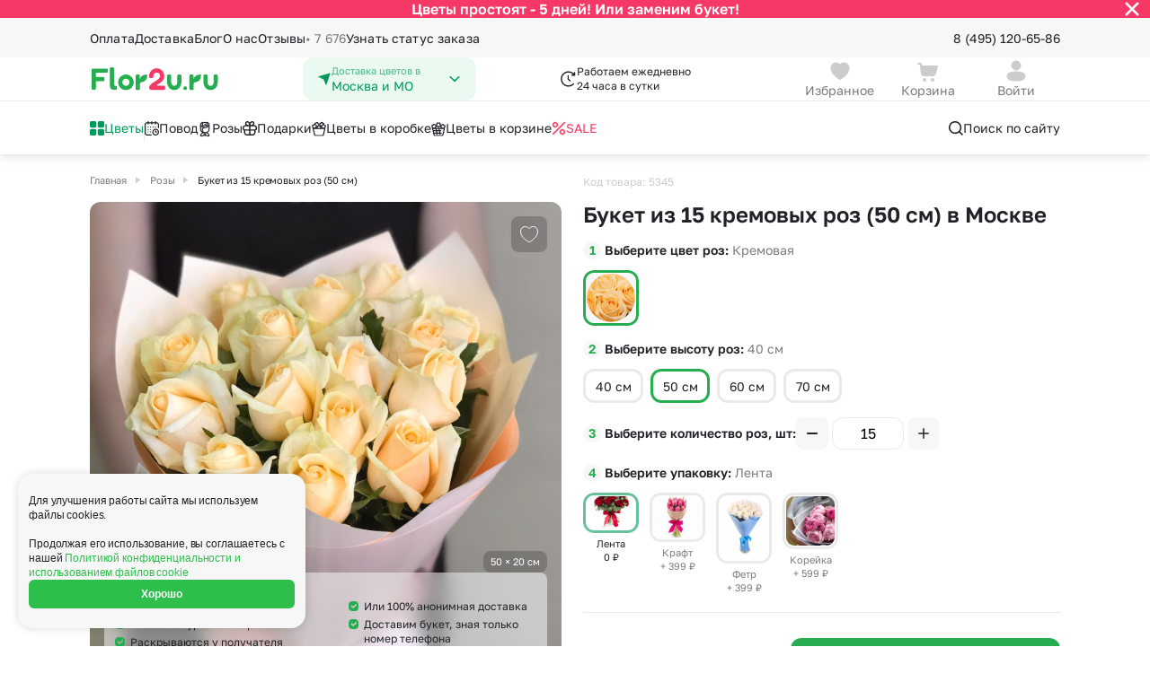

--- FILE ---
content_type: text/html; charset=UTF-8
request_url: https://flor2u.ru/product/buket-iz-15-kremovyh-roz-50-sm/
body_size: 48332
content:
<!DOCTYPE html>
<html lang="ru">
<head>
  <style>
:root {
  --5-days-banner-height: 40px;
    }
</style>
  <script>
  (() => {
    const HEIGHT_HIDDEN = '0px';

    const rootStyle = document.documentElement.style;

    const getCookie = (cookieKey) => {
        return document.cookie
            .split('; ')
            .find(row => row.startsWith(cookieKey + '='))
            ?.split('=')[1];
    }

    const hideBanner = (cookieKey, heightStyleKey, additionalCallback) => {
      if (getCookie(cookieKey) !== 'true') {
          return;
      }

      rootStyle.setProperty(heightStyleKey, HEIGHT_HIDDEN);

      additionalCallback && additionalCallback();
    };

    hideBanner(
      'is_5_days_banner_hidden',
      '--5-days-banner-height',
      () => rootStyle.setProperty('--5-days-banner-display', 'none'),
    );

    hideBanner(
      'is_small_download_app_banner_hidden',
      '--small-install-app-banner-height',
    );
  })();
</script>

<meta http-equiv="Content-Type" content="text/html;charset=UTF-8"/>
<meta http-equiv="X-UA-Compatible" content="IE=edge"/>

<meta name="_token" content="k77daA0pOeHFi5PNGsayhLxkBHWqLGZRCKB6sbZA"/>
<meta name="cookieDomain" content=".flor2u.ru"/>
<meta name="viewport" content="width=device-width, initial-scale=1"/>

<link rel="dns-prefetch" href="">
<link rel="icon" href="https://cdn.flor2u.ru/flor/images/favicon.svg" type="image/svg"/>

<!-- flor.common.captcha -->

<script src="https://www.google.com/recaptcha/api.js" async="" defer=""></script>
<!--/flor.common.captcha -->
<meta name="title" content="Заказать букет из 15 кремовых роз 50 см в Москве — Интернет-магазин" new="651,1327"/>
				<meta name="description" content="&#128144; Недорого купить букет из 15 кремовых роз 50 см в Москве от 4999 руб — в круглосуточном онлайн магазине роз Flor2u &#128144; Скидки для всех. Наши цветы лучше чем на фото!"/>
				<meta property="og:title" content="Заказать букет из 15 кремовых роз 50 см в Москве — Интернет-магазин"/>
				<meta property="og:description" content="&#128144; Недорого купить букет из 15 кремовых роз 50 см в Москве от 4999 руб — в круглосуточном онлайн магазине роз Flor2u &#128144; Скидки для всех. Наши цветы лучше чем на фото!"/>
				<meta property="og:image" content="https://flor2u.ruhttps://cdn.flor2u.ru/images/uploads/conversion/8d2/8d244d870a23d902ae4cb0dfdbf23e04/8d244d870a23d902ae4cb0dfdbf23e04-flor.detail.gallery.jpg"/>
				<meta property="og:type" content="website"/>
				<meta property="og:url" content="https://flor2u.ru/product/buket-iz-15-kremovyh-roz-50-sm/"/>
	
	<link rel="canonical" href="https://flor2u.ru/product/buket-iz-15-kremovyh-roz-50-sm/"/>
<script>
// <![CDATA[
	window.Laravel = {"city":{"name":"\u041c\u043e\u0441\u043a\u0432\u0430 \u0438 \u041c\u041e"}}
// ]]>
</script>
<script>
    window.intervalsDelay = {
        'exactIntervalDelayMinutes': 180,
        'exactOverMkadIntervalDelayMinutes': 240,
        'expressDeliveryDuration': 120,
        'simpleDeliveryDuration': 60,
    }
</script>
<!-- ecommerce::head -->

<script>
    window.dataLayer = window.dataLayer || [];
</script>

<script>
    mindbox = window.mindbox || function () {
        mindbox.queue.push(arguments);
    };
    mindbox.queue = mindbox.queue || [];
    mindbox('create', {
        endpointId: 'flor2u-website',
        firebaseMessagingSenderId: '867320411910'
    });
</script>
<script src="https://api.mindbox.ru/scripts/v1/tracker.js" async></script>
<script type="text/javascript" src="https://api.flocktory.com/v2/loader.js?site_id=1404"
        async="async"></script>

<!-- /ecommerce::head -->

<meta name="robots" content="index, follow"/>
<script>
    window.routeName = 'flor.root.product.show';
</script>
<!--SCRIPT_SECTION Head-->
<!-- Google Tag Manager -->
<script>(function(w,d,s,l,i){w[l]=w[l]||[];w[l].push({'gtm.start':
new Date().getTime(),event:'gtm.js'});var f=d.getElementsByTagName(s)[0],
j=d.createElement(s),dl=l!='dataLayer'?'&l='+l:'';j.async=true;j.src=
'https://www.googletagmanager.com/gtm.js?id='+i+dl;f.parentNode.insertBefore(j,f);
})(window,document,'script','dataLayer','GTM-WJCKS4');</script>
<!-- /Google Tag Manager -->
<!-- Domain Verify -->
<meta name="google-site-verification" content="3R9bkk2h-CPrM8vchvn4bv3MBh_FFZp-NZ95STUDGHA"/>
<!-- /Domain Verify -->
<!-- Интеграция AdvCake -->
<script type="text/javascript" id="advcakeAsync">
    (function ( a ) {
        var b = a.createElement("script");
        b.async = 1;
        b.src = "//kujsc5.ru/";
        a=a.getElementsByTagName("script")[0]; a.parentNode.insertBefore(b,a)
    })(document);
</script>
<!-- /Интеграция AdvCake -->
<!-- Searchbooster head -->
<link rel="preconnect" href="https://api.searchbooster.net" crossorigin />
<link rel="preconnect" href="https://cdn2.searchbooster.net" crossorigin />
<link rel="preconnect" href="https://api4.searchbooster.io" crossorigin />
<link rel="preconnect" href="https://cdn.searchbooster.io" crossorigin />
<!-- /Searchbooster head -->
<!--/SCRIPT_SECTION Head-->
<title>Заказать букет из 15 кремовых роз 50 см в Москве — Интернет-магазин</title>

<!-- seoMoscowScript /-->

  <!-- head -->
  
  <link href="https://cdn.flor2u.ru/flor3/css/shared.css?id=da930a336d92ab00415de304aa89f614" rel="stylesheet">
  <link href="https://cdn.flor2u.ru/flor3/css/app.css?id=daa57df08be2a650387dcaefd8d6cfd7" rel="stylesheet">
  <script src="https://cdn.flor2u.ru/flor3/js/module/favorites/favorites.js?id=c0ad60f0ff73f594f868521b87fd7140" async></script>
  <script src="https://cdn.flor2u.ru/flor3/js/module/common/url-brackets-decode.js?id=738e9922867a442da30224707d00fe13" async></script>
</head>

<body
  data-basket-container='{"prices":{"offers":0,"delivery":0,"payment":0,"addon_price":null,"vendor_delivery":0,"delivery_exactly":0},"discounts":{"discount_order":null,"discount_client":null}}'
data-basket-change-action="/personal/basket/change-product/"
data-basket-remove-action="/personal/basket/remove-product/"
data-basket-reset-products-action="/personal/basket/reset-products/"
data-basket-action="/personal/basket/"
data-order-action="/personal/order/make/"
data-favorites-put-action="/ajax/favorites/put/"
data-favorites-forget-action="/ajax/favorites/forget/"
>
  <!--SCRIPT_SECTION BodyTop-->
<!-- Google Tag Manager (noscript) -->
<noscript><iframe src="https://www.googletagmanager.com/ns.html?id=GTM-WJCKS4"
height="0" width="0" style="display:none;visibility:hidden"></iframe></noscript>
<!-- /Google Tag Manager (noscript) -->
<!--/SCRIPT_SECTION BodyTop-->
  <!-- ecommerce::auth_user -->

<script>
    window.dataLayer = window.dataLayer || [];
</script>

<div class="i-flocktory"
      data-fl-user-name=""      data-fl-user-email=""
      data-fl-user-bonus="" ></div>


<!-- /ecommerce::auth_user -->


  <div class="wrapper">
    <!-- Modals -->



<!-- /Modals -->

<header class="header" data-flor3-element data-header>
  <!-- Бургер-меню -->
<div class="header-burger-menu header-burger-menu_close">
  <div
    class="header-burger-menu__container header-burger-menu__container--closed"
    id="burger-menu"
  >
    <div class="header-burger-menu__content header-burger-menu__content_close">
      <div class="header-burger-menu__header">
  <a
    id=""
    href="/auth/login/"
    class="header-burger-menu__header-button"
  >
    <div class="header-burger-menu__avatar ">
      <svg width="16" height="16" viewBox="0 0 16 16" fill="none" xmlns="http://www.w3.org/2000/svg"><path fill-rule="evenodd" clip-rule="evenodd" d="M11.333 3.99971C11.333 5.84984 9.85027 7.33335 7.99967 7.33335C6.14971 7.33335 4.66634 5.84984 4.66634 3.99971C4.66634 2.14957 6.14971 0.666687 7.99967 0.666687C9.85027 0.666687 11.333 2.14957 11.333 3.99971ZM7.99967 15.3334C4.38499 15.3334 1.33301 14.6448 1.33301 11.9883C1.33301 9.33081 4.40416 8.66669 7.99967 8.66669C11.6152 8.66669 14.6663 9.35523 14.6663 12.0117C14.6663 14.6692 11.5952 15.3334 7.99967 15.3334Z" fill="#CCCCCC" /></svg>
    </div>
    <div class="
      header-burger-menu__avatar
      header-burger-menu__avatar_auth
      hide
    ">
      
      <svg
        class="
          hide
          header-burger-menu__lk-default-icon
        "
        width="15" height="14" viewBox="0 0 15 14" fill="none" xmlns="http://www.w3.org/2000/svg"
      >
        <path d="M7.7439 7.58337C10.9074 7.58337 13.5778 8.18582 13.5779 10.5101C13.5779 12.8354 10.89 13.4164 7.7439 13.4164C4.58119 13.4163 1.91089 12.814 1.91089 10.4896C1.91101 8.16454 4.59803 7.58341 7.7439 7.58337ZM7.7439 0.583374C9.36304 0.583374 10.6607 1.88069 10.6609 3.49939C10.6609 5.11826 9.36316 6.41638 7.7439 6.41638C6.12533 6.41621 4.82788 5.11815 4.82788 3.49939C4.82808 1.8808 6.12546 0.583548 7.7439 0.583374Z" fill="white"/>
      </svg>
    </div>
    <h3 class="header-burger-menu__username">Войти</h3>
    <div class="header-burger-menu__arrow hide">
      <svg width="12" height="16" viewBox="0 0 12 16" fill="none" xmlns="http://www.w3.org/2000/svg"><path d="M7.22779 7.99998L3.86419 4.63637C3.51272 4.2849 3.51272 3.71505 3.86419 3.36358C4.21566 3.01211 4.78551 3.01211 5.13698 3.36358L9.13698 7.36358C9.48845 7.71505 9.48845 8.2849 9.13698 8.63637L5.13698 12.6364C4.78551 12.9878 4.21566 12.9878 3.86419 12.6364C3.51272 12.2849 3.51272 11.7151 3.86419 11.3636L7.22779 7.99998Z" fill="#1F2226" /></svg>
    </div>
  </a>
  <button
    class="
        header-burger-menu__search
         hide     "
    data-search-booster=""
>
    <svg width="20" height="20" viewBox="0 0 20 20" fill="none" xmlns="http://www.w3.org/2000/svg"><path d="M8.95866 2.91669C12.2954 2.91669 15.0003 5.62163 15.0003 8.95835C15.0003 10.326 14.5459 11.5876 13.7797 12.6002L17.2562 16.0774C17.5817 16.4029 17.5817 16.9305 17.2562 17.2559C16.9308 17.5814 16.4032 17.5814 16.0777 17.2559L12.6005 13.7794C11.5879 14.5456 10.3263 15 8.95866 15C5.62194 15 2.91699 12.2951 2.91699 8.95835C2.91699 5.62163 5.62194 2.91669 8.95866 2.91669ZM8.95866 4.58335C6.54241 4.58335 4.58366 6.54211 4.58366 8.95835C4.58366 11.3746 6.54241 13.3334 8.95866 13.3334C11.3749 13.3334 13.3337 11.3746 13.3337 8.95835C13.3337 6.54211 11.3749 4.58335 8.95866 4.58335Z" fill="#1F2226" /> </svg>
</button>
</div>
      <div
  class="city-select header-burger-menu__select"
      data-city-select-burger-button=""
    data-choice-region=""
>
  <div class="city-select__icon">
    <svg width="16" height="16" viewBox="0 0 16 16" fill="none" xmlns="http://www.w3.org/2000/svg"><path d="M14.4667 1.93161L10.288 14.4683C10.2665 14.5332 10.2256 14.5899 10.1707 14.6307C10.1159 14.6716 10.0499 14.6945 9.98154 14.6966C9.91321 14.6986 9.8459 14.6796 9.78875 14.6421C9.73159 14.6046 9.68734 14.5504 9.66201 14.4869L7.33334 8.66494L1.43334 5.71494C1.37326 5.68492 1.32365 5.63746 1.29101 5.57876C1.25837 5.52006 1.24423 5.45288 1.25042 5.386C1.25662 5.31913 1.28287 5.25568 1.32575 5.20399C1.36862 5.15229 1.4261 5.11474 1.49068 5.09628L14.0593 1.50494C14.1177 1.48831 14.1796 1.48794 14.2381 1.50387C14.2967 1.5198 14.3499 1.55143 14.3918 1.59534C14.4337 1.63926 14.4628 1.69379 14.476 1.75305C14.4892 1.81231 14.486 1.87405 14.4667 1.93161V1.93161Z" fill="#009959" /></svg>
  </div>
  <div class="city-select__content">
    <p class="city-select__title">Доставка цветов в</p>
    <h3 class="city-select__text">Москва и МО</h3>
  </div>
  <div class="city-select__arrow">
    <svg width="16" height="16" viewBox="0 0 16 16" fill="none" xmlns="http://www.w3.org/2000/svg"><path d="M8 9.18934L3.8413 5.21967C3.53446 4.92678 3.03697 4.92678 2.73013 5.21967C2.42329 5.51256 2.42329 5.98744 2.73013 6.28033L7.44442 10.7803C7.75126 11.0732 8.24874 11.0732 8.55558 10.7803L13.2699 6.28033C13.5767 5.98744 13.5767 5.51256 13.2699 5.21967C12.963 4.92678 12.4655 4.92678 12.1587 5.21967L8 9.18934Z" fill="#009959" /></svg>
  </div>
</div>
      <div class="header-burger-menu__links">
  <button
    class="header-burger-menu__link "
    id="burger-catalog-expand-all"
  >
            <span class="header-burger-menu__icon">
        <img
          src="https://cdn.flor2u.ru/flor3/images/header/icons/catalog/windows.svg"
          alt="Цветы"
        >
      </span>
            <span class="header-burger-menu__text">
        Цветы
      </span>
  </button>

  
  <div
    class="header-burger-menu__container header-burger-menu__container--closed"
    id="burger-catalog-submenu-all"
  >
    <div class="header-burger-menu__content">
      <div class="header-burger-menu__header">
        <div class="header-burger-menu__header-button">
          <button
            class="header-burger-menu__header-back"
            data-burger-catalog-submenu-collapse=""
          >
              <svg width="16" height="16" viewBox="0 0 16 16" fill="none" xmlns="http://www.w3.org/2000/svg"><path d="M2.16699 8.16665C2.16699 8.16189 2.16703 8.15714 2.16711 8.1524C2.16742 8.1348 2.16826 8.11741 2.16964 8.10006C2.17063 8.08722 2.17193 8.07449 2.17352 8.06185C2.17545 8.04688 2.1778 8.03157 2.18058 8.01633C2.18278 8.00395 2.1852 7.99216 2.18787 7.98046C2.19158 7.96449 2.19585 7.94803 2.20064 7.93169C2.20346 7.92186 2.20639 7.91252 2.20948 7.90325C2.21513 7.88633 2.22145 7.86918 2.22835 7.85222C2.23228 7.84257 2.23632 7.83317 2.24053 7.82387C2.2471 7.80924 2.25424 7.79455 2.26184 7.78004C2.26832 7.76782 2.27493 7.75594 2.28182 7.74425C2.28918 7.73161 2.29708 7.71897 2.30535 7.70651C2.31174 7.69701 2.31825 7.68762 2.32495 7.67836C2.35049 7.64302 2.37922 7.60924 2.41107 7.57739L2.35467 7.63976C2.35554 7.63869 2.35641 7.63763 2.35728 7.63657L2.41107 7.57739L6.9944 2.99405C7.31984 2.66862 7.84748 2.66862 8.17291 2.99405C8.49835 3.31949 8.49835 3.84713 8.17291 4.17257L5.01166 7.33331L13.417 7.33331C13.8485 7.33331 14.2033 7.66123 14.246 8.08144L14.2503 8.16664C14.2503 8.62688 13.8772 8.99998 13.417 8.99998L5.01166 8.99998L8.17291 12.1607C8.47666 12.4645 8.49691 12.9443 8.23366 13.2716L8.17291 13.3392C7.84748 13.6647 7.31984 13.6647 6.9944 13.3392L2.41107 8.7559L2.35728 8.69672C2.35641 8.69566 2.35554 8.6946 2.35467 8.69353C2.3444 8.68106 2.33442 8.6681 2.32488 8.65493C2.31825 8.64567 2.31174 8.63628 2.30541 8.62674C2.29708 8.61432 2.28918 8.60168 2.28165 8.58888C2.27493 8.57735 2.26832 8.56547 2.26199 8.55342C2.25424 8.53874 2.2471 8.52405 2.24041 8.50921C2.23632 8.50012 2.23228 8.49072 2.22841 8.48123C2.22145 8.46411 2.21513 8.44696 2.20939 8.42966C2.20639 8.42077 2.20346 8.41143 2.2007 8.40202C2.19585 8.38526 2.19158 8.3688 2.18781 8.35225C2.1852 8.34113 2.18278 8.32934 2.18061 8.31747C2.1778 8.30172 2.17545 8.28641 2.17352 8.27106C2.16921 8.23711 2.16699 8.20214 2.16699 8.16665L2.16969 8.2339C2.16826 8.2161 2.1674 8.19826 2.1671 8.18042L2.16699 8.16665Z" fill="#1F2226" /></svg>
          </button>

          <h3 class="header-burger-menu__title">
            <a
              href="/catalog/all-2"
                            rel="nofollow"            >
              Цветы
            </a>
          </h3>
        </div>

        <button
    class="
        header-burger-menu__search
         hide     "
    data-search-booster=""
>
    <svg width="20" height="20" viewBox="0 0 20 20" fill="none" xmlns="http://www.w3.org/2000/svg"><path d="M8.95866 2.91669C12.2954 2.91669 15.0003 5.62163 15.0003 8.95835C15.0003 10.326 14.5459 11.5876 13.7797 12.6002L17.2562 16.0774C17.5817 16.4029 17.5817 16.9305 17.2562 17.2559C16.9308 17.5814 16.4032 17.5814 16.0777 17.2559L12.6005 13.7794C11.5879 14.5456 10.3263 15 8.95866 15C5.62194 15 2.91699 12.2951 2.91699 8.95835C2.91699 5.62163 5.62194 2.91669 8.95866 2.91669ZM8.95866 4.58335C6.54241 4.58335 4.58366 6.54211 4.58366 8.95835C4.58366 11.3746 6.54241 13.3334 8.95866 13.3334C11.3749 13.3334 13.3337 11.3746 13.3337 8.95835C13.3337 6.54211 11.3749 4.58335 8.95866 4.58335Z" fill="#1F2226" /> </svg>
</button>

      </div>

            
      <div class="header-burger-menu__links header-burger-menu__links_small">
        <h4 class="header-burger-menu__title header-burger-menu__title_in-list">
                      Букеты с
                  </h4>

                        <a
          href="/catalog/all-2"
          rel="nofollow"           class="header-burger-menu__link header-burger-menu__link_big"
        >
                    <span class="header-burger-menu__text">
            Все цветы
          </span>
        </a>
                <a
          href="/catalog/bukety-roz/"
                    class="header-burger-menu__link header-burger-menu__link_big"
        >
                    <span class="header-burger-menu__text">
            Букеты из роз
          </span>
        </a>
                <a
          href="/catalog/romashki/"
                    class="header-burger-menu__link header-burger-menu__link_big"
        >
                    <span class="header-burger-menu__text">
            Ромашки
          </span>
        </a>
                <a
          href="/catalog/bukety-gerberov/"
                    class="header-burger-menu__link header-burger-menu__link_big"
        >
                    <span class="header-burger-menu__text">
            Герберы
          </span>
        </a>
                <a
          href="/catalog/bukety-khrizantem/"
                    class="header-burger-menu__link header-burger-menu__link_big"
        >
                    <span class="header-burger-menu__text">
            Хризантемы
          </span>
        </a>
                <a
          href="/catalog/podsolnuhi/"
                    class="header-burger-menu__link header-burger-menu__link_big"
        >
                    <span class="header-burger-menu__text">
            Подсолнухи
          </span>
        </a>
                <a
          href="/catalog/bukety-alstromeriy/"
                    class="header-burger-menu__link header-burger-menu__link_big"
        >
                    <span class="header-burger-menu__text">
            Альстромерии
          </span>
        </a>
                <a
          href="/catalog/bukety-gvozdik/"
                    class="header-burger-menu__link header-burger-menu__link_big"
        >
                    <span class="header-burger-menu__text">
            Гвоздики
          </span>
        </a>
                <a
          href="/catalog/bukety-gipsofil/"
                    class="header-burger-menu__link header-burger-menu__link_big"
        >
                    <span class="header-burger-menu__text">
            Гипсофила
          </span>
        </a>
                <a
          href="/catalog/gortenzii/"
                    class="header-burger-menu__link header-burger-menu__link_big"
        >
                    <span class="header-burger-menu__text">
            Гортензии
          </span>
        </a>
                <a
          href="/catalog/bukety-irisov/"
                    class="header-burger-menu__link header-burger-menu__link_big"
        >
                    <span class="header-burger-menu__text">
            Ирисы
          </span>
        </a>
                <a
          href="/catalog/shrub_rose/"
                    class="header-burger-menu__link header-burger-menu__link_big"
        >
                    <span class="header-burger-menu__text">
            Кустовая роза
          </span>
        </a>
                <a
          href="/catalog/lavanda/"
                    class="header-burger-menu__link header-burger-menu__link_big"
        >
                    <span class="header-burger-menu__text">
            Лаванда
          </span>
        </a>
                <a
          href="/catalog/bukety-liliy/"
                    class="header-burger-menu__link header-burger-menu__link_big"
        >
                    <span class="header-burger-menu__text">
            Лилии
          </span>
        </a>
                <a
          href="/catalog/mattiola/"
                    class="header-burger-menu__link header-burger-menu__link_big"
        >
                    <span class="header-burger-menu__text">
            Маттиола
          </span>
        </a>
                <a
          href="/catalog/pionovidnaya-roza/"
                    class="header-burger-menu__link header-burger-menu__link_big"
        >
                    <span class="header-burger-menu__text">
            Пионовидная роза
          </span>
        </a>
                <a
          href="/catalog/bukety-statits/"
                    class="header-burger-menu__link header-burger-menu__link_big"
        >
                    <span class="header-burger-menu__text">
            Статица
          </span>
        </a>
                <a
          href="/catalog/suhocvety/"
                    class="header-burger-menu__link header-burger-menu__link_big"
        >
                    <span class="header-burger-menu__text">
            Сухоцветы
          </span>
        </a>
                <a
          href="/catalog/bukety-tyulpanov/"
                    class="header-burger-menu__link header-burger-menu__link_big"
        >
                    <span class="header-burger-menu__text">
            Тюльпаны
          </span>
        </a>
                <a
          href="/catalog/eustoma/"
                    class="header-burger-menu__link header-burger-menu__link_big"
        >
                    <span class="header-burger-menu__text">
            Эустома
          </span>
        </a>
              </div>
                    <div class="header-burger-menu__splitter"></div>
      
      <div class="header-burger-menu__links header-burger-menu__links_small">
        <h4 class="header-burger-menu__title header-burger-menu__title_in-list">
                      Категории
                  </h4>

                        <a
          href="/catalog/bukety-do-2500_rub/"
                    class="header-burger-menu__link header-burger-menu__link_big"
        >
                    <span class="header-burger-menu__text">
            Букеты до 2500 руб
          </span>
        </a>
                <a
          href="/catalog/novogodnyaya-rasprodazha/"
                    class="header-burger-menu__link header-burger-menu__link_big"
        >
                    <span class="header-burger-menu__text">
            Распродажа
          </span>
        </a>
                <a
          href="/catalog/bukety-ot-4000-rub-premium/"
                    class="header-burger-menu__link header-burger-menu__link_big"
        >
                    <span class="header-burger-menu__text">
            Букеты от 4000 руб. (премиум)
          </span>
        </a>
                <a
          href="/catalog/bukety-2500-4000-rub/"
                    class="header-burger-menu__link header-burger-menu__link_big"
        >
                    <span class="header-burger-menu__text">
            Букеты 2500 - 4000 руб.
          </span>
        </a>
                <a
          href="/catalog/bukety-1500-2500-rub/"
                    class="header-burger-menu__link header-burger-menu__link_big"
        >
                    <span class="header-burger-menu__text">
            Букеты 1500 - 2600 руб.
          </span>
        </a>
                <a
          href="/catalog/new-year-composition/"
                    class="header-burger-menu__link header-burger-menu__link_big"
        >
                    <span class="header-burger-menu__text">
            Новогодняя коллекция
          </span>
        </a>
                <a
          href="/catalog/cvety-nedorogie/"
                    class="header-burger-menu__link header-burger-menu__link_big"
        >
                    <span class="header-burger-menu__text">
            Недорогие цветы
          </span>
        </a>
                <a
          href="/catalog/insta-bukety/"
                    class="header-burger-menu__link header-burger-menu__link_big"
        >
                    <span class="header-burger-menu__text">
            Insta букеты
          </span>
        </a>
                <a
          href="/catalog/bestsellers/"
                    class="header-burger-menu__link header-burger-menu__link_big"
        >
                    <span class="header-burger-menu__text">
            Хиты продаж
          </span>
        </a>
                <a
          href="/catalog/flowers-new/"
                    class="header-burger-menu__link header-burger-menu__link_big"
        >
                    <span class="header-burger-menu__text">
            Новинки
          </span>
        </a>
                <a
          href="/catalog/euro_bouquets_of_roses/"
                    class="header-burger-menu__link header-burger-menu__link_big"
        >
                    <span class="header-burger-menu__text">
            Специальное предложение
          </span>
        </a>
                <a
          href="/catalog/avtorskie-bukety/"
                    class="header-burger-menu__link header-burger-menu__link_big"
        >
                    <span class="header-burger-menu__text">
            Авторские букеты
          </span>
        </a>
                <a
          href="/catalog/kompozicii/"
                    class="header-burger-menu__link header-burger-menu__link_big"
        >
                    <span class="header-burger-menu__text">
            Цветы в корзине
          </span>
        </a>
                <a
          href="/catalog/cvetochnye_korobki/"
                    class="header-burger-menu__link header-burger-menu__link_big"
        >
                    <span class="header-burger-menu__text">
            Цветы в коробке
          </span>
        </a>
                <a
          href="/catalog/do-2000-rubley/"
                    class="header-burger-menu__link header-burger-menu__link_big"
        >
                    <span class="header-burger-menu__text">
            До 2000 рублей
          </span>
        </a>
                <a
          href="/catalog/do-4000-rubley/"
                    class="header-burger-menu__link header-burger-menu__link_big"
        >
                    <span class="header-burger-menu__text">
            До 4000 рублей
          </span>
        </a>
                <a
          href="/catalog/do-7000-rubley/"
                    class="header-burger-menu__link header-burger-menu__link_big"
        >
                    <span class="header-burger-menu__text">
            До 7000 рублей
          </span>
        </a>
                <a
          href="/catalog/do-10000-rubley/"
                    class="header-burger-menu__link header-burger-menu__link_big"
        >
                    <span class="header-burger-menu__text">
            До 10000 рублей
          </span>
        </a>
              </div>
                    <div class="header-burger-menu__splitter"></div>
      
      <div class="header-burger-menu__links header-burger-menu__links_small">
        <h4 class="header-burger-menu__title header-burger-menu__title_in-list">
                      Кому
                  </h4>

                        <a
          href="/catalog/zhenshchine/"
                    class="header-burger-menu__link header-burger-menu__link_big"
        >
                    <span class="header-burger-menu__text">
            Женщине
          </span>
        </a>
                <a
          href="/catalog/muzhchine/"
                    class="header-burger-menu__link header-burger-menu__link_big"
        >
                    <span class="header-burger-menu__text">
            Мужчине
          </span>
        </a>
                <a
          href="/catalog/devushke/"
                    class="header-burger-menu__link header-burger-menu__link_big"
        >
                    <span class="header-burger-menu__text">
            Девушке
          </span>
        </a>
                <a
          href="/catalog/podruge/"
                    class="header-burger-menu__link header-burger-menu__link_big"
        >
                    <span class="header-burger-menu__text">
            Подруге
          </span>
        </a>
                <a
          href="/catalog/lyubimoy/"
                    class="header-burger-menu__link header-burger-menu__link_big"
        >
                    <span class="header-burger-menu__text">
            для Любимой
          </span>
        </a>
                <a
          href="/catalog/mame/"
                    class="header-burger-menu__link header-burger-menu__link_big"
        >
                    <span class="header-burger-menu__text">
            Маме
          </span>
        </a>
                <a
          href="/catalog/rukovoditelyu/"
                    class="header-burger-menu__link header-burger-menu__link_big"
        >
                    <span class="header-burger-menu__text">
            Руководителю
          </span>
        </a>
                <a
          href="/catalog/kollege/"
                    class="header-burger-menu__link header-burger-menu__link_big"
        >
                    <span class="header-burger-menu__text">
            Коллеге
          </span>
        </a>
                <a
          href="/catalog/uchitelyu/"
                    class="header-burger-menu__link header-burger-menu__link_big"
        >
                    <span class="header-burger-menu__text">
            Учителю
          </span>
        </a>
                <a
          href="/catalog/dlya-nevesty/"
                    class="header-burger-menu__link header-burger-menu__link_big"
        >
                    <span class="header-burger-menu__text">
            для Невесты
          </span>
        </a>
                <a
          href="/catalog/sestre/"
                    class="header-burger-menu__link header-burger-menu__link_big"
        >
                    <span class="header-burger-menu__text">
            Сестре
          </span>
        </a>
                <a
          href="/catalog/devochke/"
                    class="header-burger-menu__link header-burger-menu__link_big"
        >
                    <span class="header-burger-menu__text">
            Девочке
          </span>
        </a>
                <a
          href="/catalog/babushke/"
                    class="header-burger-menu__link header-burger-menu__link_big"
        >
                    <span class="header-burger-menu__text">
            Бабушке
          </span>
        </a>
              </div>
          </div>
    <div class="header-burger-menu__close">
  <img
    src="https://cdn.flor2u.ru/flor3/images/header/icons/burger-close.svg"
    alt="close"
  >
</div>
  </div>
  

  <button
    class="header-burger-menu__link "
    id="burger-catalog-expand-povod"
  >
            <span class="header-burger-menu__icon">
        <img
          src="https://cdn.flor2u.ru/flor3/images/header/icons/catalog/calendar.svg"
          alt="Повод"
        >
      </span>
            <span class="header-burger-menu__text">
        Повод
      </span>
  </button>

  
  <div
    class="header-burger-menu__container header-burger-menu__container--closed"
    id="burger-catalog-submenu-povod"
  >
    <div class="header-burger-menu__content">
      <div class="header-burger-menu__header">
        <div class="header-burger-menu__header-button">
          <button
            class="header-burger-menu__header-back"
            data-burger-catalog-submenu-collapse=""
          >
              <svg width="16" height="16" viewBox="0 0 16 16" fill="none" xmlns="http://www.w3.org/2000/svg"><path d="M2.16699 8.16665C2.16699 8.16189 2.16703 8.15714 2.16711 8.1524C2.16742 8.1348 2.16826 8.11741 2.16964 8.10006C2.17063 8.08722 2.17193 8.07449 2.17352 8.06185C2.17545 8.04688 2.1778 8.03157 2.18058 8.01633C2.18278 8.00395 2.1852 7.99216 2.18787 7.98046C2.19158 7.96449 2.19585 7.94803 2.20064 7.93169C2.20346 7.92186 2.20639 7.91252 2.20948 7.90325C2.21513 7.88633 2.22145 7.86918 2.22835 7.85222C2.23228 7.84257 2.23632 7.83317 2.24053 7.82387C2.2471 7.80924 2.25424 7.79455 2.26184 7.78004C2.26832 7.76782 2.27493 7.75594 2.28182 7.74425C2.28918 7.73161 2.29708 7.71897 2.30535 7.70651C2.31174 7.69701 2.31825 7.68762 2.32495 7.67836C2.35049 7.64302 2.37922 7.60924 2.41107 7.57739L2.35467 7.63976C2.35554 7.63869 2.35641 7.63763 2.35728 7.63657L2.41107 7.57739L6.9944 2.99405C7.31984 2.66862 7.84748 2.66862 8.17291 2.99405C8.49835 3.31949 8.49835 3.84713 8.17291 4.17257L5.01166 7.33331L13.417 7.33331C13.8485 7.33331 14.2033 7.66123 14.246 8.08144L14.2503 8.16664C14.2503 8.62688 13.8772 8.99998 13.417 8.99998L5.01166 8.99998L8.17291 12.1607C8.47666 12.4645 8.49691 12.9443 8.23366 13.2716L8.17291 13.3392C7.84748 13.6647 7.31984 13.6647 6.9944 13.3392L2.41107 8.7559L2.35728 8.69672C2.35641 8.69566 2.35554 8.6946 2.35467 8.69353C2.3444 8.68106 2.33442 8.6681 2.32488 8.65493C2.31825 8.64567 2.31174 8.63628 2.30541 8.62674C2.29708 8.61432 2.28918 8.60168 2.28165 8.58888C2.27493 8.57735 2.26832 8.56547 2.26199 8.55342C2.25424 8.53874 2.2471 8.52405 2.24041 8.50921C2.23632 8.50012 2.23228 8.49072 2.22841 8.48123C2.22145 8.46411 2.21513 8.44696 2.20939 8.42966C2.20639 8.42077 2.20346 8.41143 2.2007 8.40202C2.19585 8.38526 2.19158 8.3688 2.18781 8.35225C2.1852 8.34113 2.18278 8.32934 2.18061 8.31747C2.1778 8.30172 2.17545 8.28641 2.17352 8.27106C2.16921 8.23711 2.16699 8.20214 2.16699 8.16665L2.16969 8.2339C2.16826 8.2161 2.1674 8.19826 2.1671 8.18042L2.16699 8.16665Z" fill="#1F2226" /></svg>
          </button>

          <h3 class="header-burger-menu__title">
            <a
              href="/catalog/povod/"
                                        >
              Повод
            </a>
          </h3>
        </div>

        <button
    class="
        header-burger-menu__search
         hide     "
    data-search-booster=""
>
    <svg width="20" height="20" viewBox="0 0 20 20" fill="none" xmlns="http://www.w3.org/2000/svg"><path d="M8.95866 2.91669C12.2954 2.91669 15.0003 5.62163 15.0003 8.95835C15.0003 10.326 14.5459 11.5876 13.7797 12.6002L17.2562 16.0774C17.5817 16.4029 17.5817 16.9305 17.2562 17.2559C16.9308 17.5814 16.4032 17.5814 16.0777 17.2559L12.6005 13.7794C11.5879 14.5456 10.3263 15 8.95866 15C5.62194 15 2.91699 12.2951 2.91699 8.95835C2.91699 5.62163 5.62194 2.91669 8.95866 2.91669ZM8.95866 4.58335C6.54241 4.58335 4.58366 6.54211 4.58366 8.95835C4.58366 11.3746 6.54241 13.3334 8.95866 13.3334C11.3749 13.3334 13.3337 11.3746 13.3337 8.95835C13.3337 6.54211 11.3749 4.58335 8.95866 4.58335Z" fill="#1F2226" /> </svg>
</button>

      </div>

            
      <div class="header-burger-menu__links header-burger-menu__links_small">
        <h4 class="header-burger-menu__title header-burger-menu__title_in-list">
                      Категории
                  </h4>

                        <a
          href="/catalog/tatyanin-den/"
                    class="header-burger-menu__link header-burger-menu__link_big"
        >
                    <span class="header-burger-menu__icon header-burger-menu__icon_big">
            <img
              src="https://cdn.flor2u.ru/flor3/images/header/icons/catalog/chamomile.svg"
              alt="Татьянин день"
            >
          </span>
                    <span class="header-burger-menu__text">
            Татьянин день
          </span>
        </a>
                <a
          href="/catalog/novoselie/"
                    class="header-burger-menu__link header-burger-menu__link_big"
        >
                    <span class="header-burger-menu__icon header-burger-menu__icon_big">
            <img
              src="https://cdn.flor2u.ru/flor3/images/header/icons/catalog/chair.svg"
              alt="Новоселье"
            >
          </span>
                    <span class="header-burger-menu__text">
            Новоселье
          </span>
        </a>
                <a
          href="/catalog/1-sentyabrya/"
                    class="header-burger-menu__link header-burger-menu__link_big"
        >
                    <span class="header-burger-menu__icon header-burger-menu__icon_big">
            <img
              src="https://cdn.flor2u.ru/flor3/images/header/icons/catalog/mortarboard.svg"
              alt="1 Сентября"
            >
          </span>
                    <span class="header-burger-menu__text">
            1 Сентября
          </span>
        </a>
                <a
          href="/catalog/mothers-day/"
                    class="header-burger-menu__link header-burger-menu__link_big"
        >
                    <span class="header-burger-menu__icon header-burger-menu__icon_big">
            <img
              src="https://cdn.flor2u.ru/flor3/images/header/icons/catalog/heart.svg"
              alt="Букеты ко дню матери"
            >
          </span>
                    <span class="header-burger-menu__text">
            Букеты ко дню матери
          </span>
        </a>
                <a
          href="/catalog/14-fevralya/"
                    class="header-burger-menu__link header-burger-menu__link_big"
        >
                    <span class="header-burger-menu__icon header-burger-menu__icon_big">
            <img
              src="https://cdn.flor2u.ru/flor3/images/header/icons/catalog/heart.svg"
              alt="14 февраля - День влюбленных"
            >
          </span>
                    <span class="header-burger-menu__text">
            14 февраля - День влюбленных
          </span>
        </a>
                <a
          href="/catalog/vipiska_iz_roddoma/"
                    class="header-burger-menu__link header-burger-menu__link_big"
        >
                    <span class="header-burger-menu__icon header-burger-menu__icon_big">
            <img
              src="https://cdn.flor2u.ru/flor3/images/header/icons/catalog/baby.svg"
              alt="Выписка из роддома"
            >
          </span>
                    <span class="header-burger-menu__text">
            Выписка из роддома
          </span>
        </a>
                <a
          href="/catalog/23-fevralya/"
                    class="header-burger-menu__link header-burger-menu__link_big"
        >
                    <span class="header-burger-menu__icon header-burger-menu__icon_big">
            <img
              src="https://cdn.flor2u.ru/flor3/images/header/icons/catalog/fist.svg"
              alt="23 Февраля"
            >
          </span>
                    <span class="header-burger-menu__text">
            23 Февраля
          </span>
        </a>
                <a
          href="/catalog/8-marta/"
                    class="header-burger-menu__link header-burger-menu__link_big"
        >
                    <span class="header-burger-menu__icon header-burger-menu__icon_big">
            <img
              src="https://cdn.flor2u.ru/flor3/images/header/icons/catalog/male.svg"
              alt="8 Марта"
            >
          </span>
                    <span class="header-burger-menu__text">
            8 Марта
          </span>
        </a>
                <a
          href="/catalog/9-maya/"
                    class="header-burger-menu__link header-burger-menu__link_big"
        >
                    <span class="header-burger-menu__icon header-burger-menu__icon_big">
            <img
              src="https://cdn.flor2u.ru/flor3/images/header/icons/catalog/balloons.svg"
              alt="9 мая"
            >
          </span>
                    <span class="header-burger-menu__text">
            9 мая
          </span>
        </a>
                <a
          href="/catalog/vypusknoy/"
                    class="header-burger-menu__link header-burger-menu__link_big"
        >
                    <span class="header-burger-menu__icon header-burger-menu__icon_big">
            <img
              src="https://cdn.flor2u.ru/flor3/images/header/icons/catalog/mortarboard.svg"
              alt="Выпускной"
            >
          </span>
                    <span class="header-burger-menu__text">
            Выпускной
          </span>
        </a>
                <a
          href="/catalog/godovshchina/"
                    class="header-burger-menu__link header-burger-menu__link_big"
        >
                    <span class="header-burger-menu__icon header-burger-menu__icon_big">
            <img
              src="https://cdn.flor2u.ru/flor3/images/header/icons/catalog/rings.svg"
              alt="Годовщина"
            >
          </span>
                    <span class="header-burger-menu__text">
            Годовщина
          </span>
        </a>
                <a
          href="/catalog/den-rozhdeniya/"
                    class="header-burger-menu__link header-burger-menu__link_big"
        >
                    <span class="header-burger-menu__icon header-burger-menu__icon_big">
            <img
              src="https://cdn.flor2u.ru/flor3/images/header/icons/catalog/cake.svg"
              alt="День Рождения"
            >
          </span>
                    <span class="header-burger-menu__text">
            День Рождения
          </span>
        </a>
                <a
          href="/catalog/den-uchitelya/"
                    class="header-burger-menu__link header-burger-menu__link_big"
        >
                    <span class="header-burger-menu__icon header-burger-menu__icon_big">
            <img
              src="https://cdn.flor2u.ru/flor3/images/header/icons/catalog/mortarboard.svg"
              alt="День Учителя"
            >
          </span>
                    <span class="header-burger-menu__text">
            День Учителя
          </span>
        </a>
                <a
          href="/catalog/novyy-god/"
                    class="header-burger-menu__link header-burger-menu__link_big"
        >
                    <span class="header-burger-menu__icon header-burger-menu__icon_big">
            <img
              src="https://cdn.flor2u.ru/flor3/images/header/icons/catalog/chamomile.svg"
              alt="Новый Год"
            >
          </span>
                    <span class="header-burger-menu__text">
            Новый Год
          </span>
        </a>
                <a
          href="/catalog/pasha/"
                    class="header-burger-menu__link header-burger-menu__link_big"
        >
                    <span class="header-burger-menu__icon header-burger-menu__icon_big">
            <img
              src="https://cdn.flor2u.ru/flor3/images/header/icons/catalog/candle.svg"
              alt="Пасха"
            >
          </span>
                    <span class="header-burger-menu__text">
            Пасха
          </span>
        </a>
                <a
          href="/catalog/posledniy-zvonok/"
                    class="header-burger-menu__link header-burger-menu__link_big"
        >
                    <span class="header-burger-menu__icon header-burger-menu__icon_big">
            <img
              src="https://cdn.flor2u.ru/flor3/images/header/icons/catalog/bell.svg"
              alt="Последний звонок"
            >
          </span>
                    <span class="header-burger-menu__text">
            Последний звонок
          </span>
        </a>
                <a
          href="/catalog/povyshenie/"
                    class="header-burger-menu__link header-burger-menu__link_big"
        >
                    <span class="header-burger-menu__icon header-burger-menu__icon_big">
            <img
              src="https://cdn.flor2u.ru/flor3/images/header/icons/catalog/briefcase.svg"
              alt="Повышение"
            >
          </span>
                    <span class="header-burger-menu__text">
            Повышение
          </span>
        </a>
                <a
          href="/catalog/rozhdenie-rebenka/"
                    class="header-burger-menu__link header-burger-menu__link_big"
        >
                    <span class="header-burger-menu__icon header-burger-menu__icon_big">
            <img
              src="https://cdn.flor2u.ru/flor3/images/header/icons/catalog/bear.svg"
              alt="Рождение ребенка"
            >
          </span>
                    <span class="header-burger-menu__text">
            Рождение ребенка
          </span>
        </a>
                <a
          href="/catalog/svadba/"
                    class="header-burger-menu__link header-burger-menu__link_big"
        >
                    <span class="header-burger-menu__icon header-burger-menu__icon_big">
            <img
              src="https://cdn.flor2u.ru/flor3/images/header/icons/catalog/rings.svg"
              alt="Свадьба"
            >
          </span>
                    <span class="header-burger-menu__text">
            Свадьба
          </span>
        </a>
                <a
          href="/catalog/svidanie/"
                    class="header-burger-menu__link header-burger-menu__link_big"
        >
                    <span class="header-burger-menu__icon header-burger-menu__icon_big">
            <img
              src="https://cdn.flor2u.ru/flor3/images/header/icons/catalog/heart.svg"
              alt="Свидание"
            >
          </span>
                    <span class="header-burger-menu__text">
            Свидание
          </span>
        </a>
                <a
          href="/catalog/yubiley/"
                    class="header-burger-menu__link header-burger-menu__link_big"
        >
                    <span class="header-burger-menu__icon header-burger-menu__icon_big">
            <img
              src="https://cdn.flor2u.ru/flor3/images/header/icons/catalog/50.svg"
              alt="Юбилей"
            >
          </span>
                    <span class="header-burger-menu__text">
            Юбилей
          </span>
        </a>
                <a
          href="/catalog/torzhestvo/"
                    class="header-burger-menu__link header-burger-menu__link_big"
        >
                    <span class="header-burger-menu__icon header-burger-menu__icon_big">
            <img
              src="https://cdn.flor2u.ru/flor3/images/header/icons/catalog/trophy.svg"
              alt="Торжество"
            >
          </span>
                    <span class="header-burger-menu__text">
            Торжество
          </span>
        </a>
              </div>
          </div>
    <div class="header-burger-menu__close">
  <img
    src="https://cdn.flor2u.ru/flor3/images/header/icons/burger-close.svg"
    alt="close"
  >
</div>
  </div>
  

  <button
    class="header-burger-menu__link "
    id="burger-catalog-expand-rozy"
  >
            <span class="header-burger-menu__icon">
        <img
          src="https://cdn.flor2u.ru/flor3/images/header/icons/catalog/bud.svg"
          alt="Розы"
        >
      </span>
            <span class="header-burger-menu__text">
        Розы
      </span>
  </button>

  
  <div
    class="header-burger-menu__container header-burger-menu__container--closed"
    id="burger-catalog-submenu-rozy"
  >
    <div class="header-burger-menu__content">
      <div class="header-burger-menu__header">
        <div class="header-burger-menu__header-button">
          <button
            class="header-burger-menu__header-back"
            data-burger-catalog-submenu-collapse=""
          >
              <svg width="16" height="16" viewBox="0 0 16 16" fill="none" xmlns="http://www.w3.org/2000/svg"><path d="M2.16699 8.16665C2.16699 8.16189 2.16703 8.15714 2.16711 8.1524C2.16742 8.1348 2.16826 8.11741 2.16964 8.10006C2.17063 8.08722 2.17193 8.07449 2.17352 8.06185C2.17545 8.04688 2.1778 8.03157 2.18058 8.01633C2.18278 8.00395 2.1852 7.99216 2.18787 7.98046C2.19158 7.96449 2.19585 7.94803 2.20064 7.93169C2.20346 7.92186 2.20639 7.91252 2.20948 7.90325C2.21513 7.88633 2.22145 7.86918 2.22835 7.85222C2.23228 7.84257 2.23632 7.83317 2.24053 7.82387C2.2471 7.80924 2.25424 7.79455 2.26184 7.78004C2.26832 7.76782 2.27493 7.75594 2.28182 7.74425C2.28918 7.73161 2.29708 7.71897 2.30535 7.70651C2.31174 7.69701 2.31825 7.68762 2.32495 7.67836C2.35049 7.64302 2.37922 7.60924 2.41107 7.57739L2.35467 7.63976C2.35554 7.63869 2.35641 7.63763 2.35728 7.63657L2.41107 7.57739L6.9944 2.99405C7.31984 2.66862 7.84748 2.66862 8.17291 2.99405C8.49835 3.31949 8.49835 3.84713 8.17291 4.17257L5.01166 7.33331L13.417 7.33331C13.8485 7.33331 14.2033 7.66123 14.246 8.08144L14.2503 8.16664C14.2503 8.62688 13.8772 8.99998 13.417 8.99998L5.01166 8.99998L8.17291 12.1607C8.47666 12.4645 8.49691 12.9443 8.23366 13.2716L8.17291 13.3392C7.84748 13.6647 7.31984 13.6647 6.9944 13.3392L2.41107 8.7559L2.35728 8.69672C2.35641 8.69566 2.35554 8.6946 2.35467 8.69353C2.3444 8.68106 2.33442 8.6681 2.32488 8.65493C2.31825 8.64567 2.31174 8.63628 2.30541 8.62674C2.29708 8.61432 2.28918 8.60168 2.28165 8.58888C2.27493 8.57735 2.26832 8.56547 2.26199 8.55342C2.25424 8.53874 2.2471 8.52405 2.24041 8.50921C2.23632 8.50012 2.23228 8.49072 2.22841 8.48123C2.22145 8.46411 2.21513 8.44696 2.20939 8.42966C2.20639 8.42077 2.20346 8.41143 2.2007 8.40202C2.19585 8.38526 2.19158 8.3688 2.18781 8.35225C2.1852 8.34113 2.18278 8.32934 2.18061 8.31747C2.1778 8.30172 2.17545 8.28641 2.17352 8.27106C2.16921 8.23711 2.16699 8.20214 2.16699 8.16665L2.16969 8.2339C2.16826 8.2161 2.1674 8.19826 2.1671 8.18042L2.16699 8.16665Z" fill="#1F2226" /></svg>
          </button>

          <h3 class="header-burger-menu__title">
            <a
              href="/catalog/rozy/"
                                        >
              Розы
            </a>
          </h3>
        </div>

        <button
    class="
        header-burger-menu__search
         hide     "
    data-search-booster=""
>
    <svg width="20" height="20" viewBox="0 0 20 20" fill="none" xmlns="http://www.w3.org/2000/svg"><path d="M8.95866 2.91669C12.2954 2.91669 15.0003 5.62163 15.0003 8.95835C15.0003 10.326 14.5459 11.5876 13.7797 12.6002L17.2562 16.0774C17.5817 16.4029 17.5817 16.9305 17.2562 17.2559C16.9308 17.5814 16.4032 17.5814 16.0777 17.2559L12.6005 13.7794C11.5879 14.5456 10.3263 15 8.95866 15C5.62194 15 2.91699 12.2951 2.91699 8.95835C2.91699 5.62163 5.62194 2.91669 8.95866 2.91669ZM8.95866 4.58335C6.54241 4.58335 4.58366 6.54211 4.58366 8.95835C4.58366 11.3746 6.54241 13.3334 8.95866 13.3334C11.3749 13.3334 13.3337 11.3746 13.3337 8.95835C13.3337 6.54211 11.3749 4.58335 8.95866 4.58335Z" fill="#1F2226" /> </svg>
</button>

      </div>

            
      <div class="header-burger-menu__links header-burger-menu__links_small">
        <h4 class="header-burger-menu__title header-burger-menu__title_in-list">
                      По количеству
                  </h4>

                        <a
          href="/catalog/rozy-1001-sht/"
                    class="header-burger-menu__link header-burger-menu__link_big"
        >
                    <span class="header-burger-menu__text">
            1001 шт
          </span>
        </a>
                <a
          href="/catalog/rozy-501-sht/"
                    class="header-burger-menu__link header-burger-menu__link_big"
        >
                    <span class="header-burger-menu__text">
            501 шт
          </span>
        </a>
                <a
          href="/catalog/201-sht/"
                    class="header-burger-menu__link header-burger-menu__link_big"
        >
                    <span class="header-burger-menu__text">
            201 роза
          </span>
        </a>
                <a
          href="/catalog/151-sht/"
                    class="header-burger-menu__link header-burger-menu__link_big"
        >
                    <span class="header-burger-menu__text">
            151 роза
          </span>
        </a>
                <a
          href="/catalog/rozy-101-sht/"
                    class="header-burger-menu__link header-burger-menu__link_big"
        >
                    <span class="header-burger-menu__text">
            101 роза
          </span>
        </a>
                <a
          href="/catalog/rozy-71-sht/"
                    class="header-burger-menu__link header-burger-menu__link_big"
        >
                    <span class="header-burger-menu__text">
            71 роза
          </span>
        </a>
                <a
          href="/catalog/rozy-51-sht/"
                    class="header-burger-menu__link header-burger-menu__link_big"
        >
                    <span class="header-burger-menu__text">
            51 роза
          </span>
        </a>
                <a
          href="/catalog/rozy-41-sht/"
                    class="header-burger-menu__link header-burger-menu__link_big"
        >
                    <span class="header-burger-menu__text">
            41 роза
          </span>
        </a>
                <a
          href="/catalog/rozy-25-sht/"
                    class="header-burger-menu__link header-burger-menu__link_big"
        >
                    <span class="header-burger-menu__text">
            25 роз
          </span>
        </a>
                <a
          href="/catalog/rozy-21-sht/"
                    class="header-burger-menu__link header-burger-menu__link_big"
        >
                    <span class="header-burger-menu__text">
            21 роза
          </span>
        </a>
                <a
          href="/catalog/rozy-15-sht/"
                    class="header-burger-menu__link header-burger-menu__link_big"
        >
                    <span class="header-burger-menu__text">
            15 роз
          </span>
        </a>
              </div>
                    <div class="header-burger-menu__splitter"></div>
      
      <div class="header-burger-menu__links header-burger-menu__links_small">
        <h4 class="header-burger-menu__title header-burger-menu__title_in-list">
                      По цвету
                  </h4>

                        <a
          href="/catalog/rozy-belye/"
                    class="header-burger-menu__link header-burger-menu__link_big"
        >
                    <span class="header-burger-menu__text">
            Белые розы
          </span>
        </a>
                <a
          href="/catalog/rozy-krasnye/"
                    class="header-burger-menu__link header-burger-menu__link_big"
        >
                    <span class="header-burger-menu__text">
            Красные розы
          </span>
        </a>
                <a
          href="/catalog/rozy-kremovye/"
                    class="header-burger-menu__link header-burger-menu__link_big"
        >
                    <span class="header-burger-menu__text">
            Кремовые розы
          </span>
        </a>
                <a
          href="/catalog/malinovye/"
                    class="header-burger-menu__link header-burger-menu__link_big"
        >
                    <span class="header-burger-menu__text">
            Малиновые розы
          </span>
        </a>
                <a
          href="/catalog/rozy-raznocvetnye/"
                    class="header-burger-menu__link header-burger-menu__link_big"
        >
                    <span class="header-burger-menu__text">
            Разноцветные розы
          </span>
        </a>
                <a
          href="/catalog/rozy-rozovye/"
                    class="header-burger-menu__link header-burger-menu__link_big"
        >
                    <span class="header-burger-menu__text">
            Розовые розы
          </span>
        </a>
              </div>
                    <div class="header-burger-menu__splitter"></div>
      
      <div class="header-burger-menu__links header-burger-menu__links_small">
        <h4 class="header-burger-menu__title header-burger-menu__title_in-list">
                      Категории
                  </h4>

                        <a
          href="/catalog/rozy-40-sm/"
                    class="header-burger-menu__link header-burger-menu__link_big"
        >
                    <span class="header-burger-menu__text">
            Розы 40 см
          </span>
        </a>
                <a
          href="/catalog/rozy-50-sm/"
                    class="header-burger-menu__link header-burger-menu__link_big"
        >
                    <span class="header-burger-menu__text">
            Розы 50 см
          </span>
        </a>
                <a
          href="/catalog/rozy-60-sm/"
                    class="header-burger-menu__link header-burger-menu__link_big"
        >
                    <span class="header-burger-menu__text">
            Розы 60 см
          </span>
        </a>
                <a
          href="/catalog/rozy-70-sm/"
                    class="header-burger-menu__link header-burger-menu__link_big"
        >
                    <span class="header-burger-menu__text">
            Розы 70 см
          </span>
        </a>
                <a
          href="/catalog/rozy-v-korzine/"
                    class="header-burger-menu__link header-burger-menu__link_big"
        >
                    <span class="header-burger-menu__text">
            Розы в корзине
          </span>
        </a>
                <a
          href="/catalog/rozy-v-korobke/"
                    class="header-burger-menu__link header-burger-menu__link_big"
        >
                    <span class="header-burger-menu__text">
            Розы в коробке
          </span>
        </a>
                <a
          href="/catalog/rozy-dlya-lyubimoy/"
                    class="header-burger-menu__link header-burger-menu__link_big"
        >
                    <span class="header-burger-menu__text">
            Розы для любимой
          </span>
        </a>
                <a
          href="/catalog/rozy-mame/"
                    class="header-burger-menu__link header-burger-menu__link_big"
        >
                    <span class="header-burger-menu__text">
            Розы маме
          </span>
        </a>
                <a
          href="/catalog/rozy-nedorogie/"
                    class="header-burger-menu__link header-burger-menu__link_big"
        >
                    <span class="header-burger-menu__text">
            Розы недорогие
          </span>
        </a>
                <a
          href="/catalog/rozy-pionovidnye/"
                    class="header-burger-menu__link header-burger-menu__link_big"
        >
                    <span class="header-burger-menu__text">
            Розы пионовидные
          </span>
        </a>
                <a
          href="/catalog/rozy-pionovidnye-mono/"
                    class="header-burger-menu__link header-burger-menu__link_big"
        >
                    <span class="header-burger-menu__text">
            Розы пионовидные (моно)
          </span>
        </a>
              </div>
          </div>
    <div class="header-burger-menu__close">
  <img
    src="https://cdn.flor2u.ru/flor3/images/header/icons/burger-close.svg"
    alt="close"
  >
</div>
  </div>
  

  <button
    class="header-burger-menu__link "
    id="burger-catalog-expand-podarki"
  >
            <span class="header-burger-menu__icon">
        <img
          src="https://cdn.flor2u.ru/flor3/images/header/icons/catalog/gift.svg"
          alt="Подарки"
        >
      </span>
            <span class="header-burger-menu__text">
        Подарки
      </span>
  </button>

  <!--noindex-->
  <div
    class="header-burger-menu__container header-burger-menu__container--closed"
    id="burger-catalog-submenu-podarki"
  >
    <div class="header-burger-menu__content">
      <div class="header-burger-menu__header">
        <div class="header-burger-menu__header-button">
          <button
            class="header-burger-menu__header-back"
            data-burger-catalog-submenu-collapse=""
          >
              <svg width="16" height="16" viewBox="0 0 16 16" fill="none" xmlns="http://www.w3.org/2000/svg"><path d="M2.16699 8.16665C2.16699 8.16189 2.16703 8.15714 2.16711 8.1524C2.16742 8.1348 2.16826 8.11741 2.16964 8.10006C2.17063 8.08722 2.17193 8.07449 2.17352 8.06185C2.17545 8.04688 2.1778 8.03157 2.18058 8.01633C2.18278 8.00395 2.1852 7.99216 2.18787 7.98046C2.19158 7.96449 2.19585 7.94803 2.20064 7.93169C2.20346 7.92186 2.20639 7.91252 2.20948 7.90325C2.21513 7.88633 2.22145 7.86918 2.22835 7.85222C2.23228 7.84257 2.23632 7.83317 2.24053 7.82387C2.2471 7.80924 2.25424 7.79455 2.26184 7.78004C2.26832 7.76782 2.27493 7.75594 2.28182 7.74425C2.28918 7.73161 2.29708 7.71897 2.30535 7.70651C2.31174 7.69701 2.31825 7.68762 2.32495 7.67836C2.35049 7.64302 2.37922 7.60924 2.41107 7.57739L2.35467 7.63976C2.35554 7.63869 2.35641 7.63763 2.35728 7.63657L2.41107 7.57739L6.9944 2.99405C7.31984 2.66862 7.84748 2.66862 8.17291 2.99405C8.49835 3.31949 8.49835 3.84713 8.17291 4.17257L5.01166 7.33331L13.417 7.33331C13.8485 7.33331 14.2033 7.66123 14.246 8.08144L14.2503 8.16664C14.2503 8.62688 13.8772 8.99998 13.417 8.99998L5.01166 8.99998L8.17291 12.1607C8.47666 12.4645 8.49691 12.9443 8.23366 13.2716L8.17291 13.3392C7.84748 13.6647 7.31984 13.6647 6.9944 13.3392L2.41107 8.7559L2.35728 8.69672C2.35641 8.69566 2.35554 8.6946 2.35467 8.69353C2.3444 8.68106 2.33442 8.6681 2.32488 8.65493C2.31825 8.64567 2.31174 8.63628 2.30541 8.62674C2.29708 8.61432 2.28918 8.60168 2.28165 8.58888C2.27493 8.57735 2.26832 8.56547 2.26199 8.55342C2.25424 8.53874 2.2471 8.52405 2.24041 8.50921C2.23632 8.50012 2.23228 8.49072 2.22841 8.48123C2.22145 8.46411 2.21513 8.44696 2.20939 8.42966C2.20639 8.42077 2.20346 8.41143 2.2007 8.40202C2.19585 8.38526 2.19158 8.3688 2.18781 8.35225C2.1852 8.34113 2.18278 8.32934 2.18061 8.31747C2.1778 8.30172 2.17545 8.28641 2.17352 8.27106C2.16921 8.23711 2.16699 8.20214 2.16699 8.16665L2.16969 8.2339C2.16826 8.2161 2.1674 8.19826 2.1671 8.18042L2.16699 8.16665Z" fill="#1F2226" /></svg>
          </button>

          <h3 class="header-burger-menu__title">
            <a
              href="/catalog/podarki/"
                                        >
              Подарки
            </a>
          </h3>
        </div>

        <button
    class="
        header-burger-menu__search
         hide     "
    data-search-booster=""
>
    <svg width="20" height="20" viewBox="0 0 20 20" fill="none" xmlns="http://www.w3.org/2000/svg"><path d="M8.95866 2.91669C12.2954 2.91669 15.0003 5.62163 15.0003 8.95835C15.0003 10.326 14.5459 11.5876 13.7797 12.6002L17.2562 16.0774C17.5817 16.4029 17.5817 16.9305 17.2562 17.2559C16.9308 17.5814 16.4032 17.5814 16.0777 17.2559L12.6005 13.7794C11.5879 14.5456 10.3263 15 8.95866 15C5.62194 15 2.91699 12.2951 2.91699 8.95835C2.91699 5.62163 5.62194 2.91669 8.95866 2.91669ZM8.95866 4.58335C6.54241 4.58335 4.58366 6.54211 4.58366 8.95835C4.58366 11.3746 6.54241 13.3334 8.95866 13.3334C11.3749 13.3334 13.3337 11.3746 13.3337 8.95835C13.3337 6.54211 11.3749 4.58335 8.95866 4.58335Z" fill="#1F2226" /> </svg>
</button>

      </div>

            
      <div class="header-burger-menu__links header-burger-menu__links_small">
        <h4 class="header-burger-menu__title header-burger-menu__title_in-list">
                      Категории
                  </h4>

                        <a
          href="/catalog/k-prazdniku/"
                    class="header-burger-menu__link header-burger-menu__link_big"
        >
                    <span class="header-burger-menu__icon header-burger-menu__icon_big">
            <img
              src="https://cdn.flor2u.ru/flor3/images/header/icons/catalog/sun.svg"
              alt="К празднику"
            >
          </span>
                    <span class="header-burger-menu__text">
            К празднику
          </span>
        </a>
                <a
          href="/catalog/torty/"
                    class="header-burger-menu__link header-burger-menu__link_big"
        >
                    <span class="header-burger-menu__icon header-burger-menu__icon_big">
            <img
              src="https://cdn.flor2u.ru/flor3/images/header/icons/catalog/chamomile.svg"
              alt="Торты"
            >
          </span>
                    <span class="header-burger-menu__text">
            Торты
          </span>
        </a>
                <a
          href="/catalog/krasota-i-zdorove/"
                    class="header-burger-menu__link header-burger-menu__link_big"
        >
                    <span class="header-burger-menu__icon header-burger-menu__icon_big">
            <img
              src="https://cdn.flor2u.ru/flor3/images/header/icons/catalog/mirror.svg"
              alt="Красота и здоровье"
            >
          </span>
                    <span class="header-burger-menu__text">
            Красота и здоровье
          </span>
        </a>
                <a
          href="/catalog/toys/"
                    class="header-burger-menu__link header-burger-menu__link_big"
        >
                    <span class="header-burger-menu__icon header-burger-menu__icon_big">
            <img
              src="https://cdn.flor2u.ru/flor3/images/header/icons/catalog/bear.svg"
              alt="Мягкие игрушки"
            >
          </span>
                    <span class="header-burger-menu__text">
            Мягкие игрушки
          </span>
        </a>
                <a
          href="/catalog/toppery/"
                    class="header-burger-menu__link header-burger-menu__link_big"
        >
                    <span class="header-burger-menu__icon header-burger-menu__icon_big">
            <img
              src="https://cdn.flor2u.ru/flor3/images/header/icons/catalog/love.svg"
              alt="Топперы"
            >
          </span>
                    <span class="header-burger-menu__text">
            Топперы
          </span>
        </a>
                <a
          href="/catalog/vazy_dlya_cvetov/"
                    class="header-burger-menu__link header-burger-menu__link_big"
        >
                    <span class="header-burger-menu__icon header-burger-menu__icon_big">
            <img
              src="https://cdn.flor2u.ru/flor3/images/header/icons/catalog/vase.svg"
              alt="Вазы к букетам"
            >
          </span>
                    <span class="header-burger-menu__text">
            Вазы к букетам
          </span>
        </a>
                <a
          href="/catalog/konfety-k-buketam/"
                    class="header-burger-menu__link header-burger-menu__link_big"
        >
                    <span class="header-burger-menu__icon header-burger-menu__icon_big">
            <img
              src="https://cdn.flor2u.ru/flor3/images/header/icons/catalog/chocolate.svg"
              alt="Конфеты к букетам"
            >
          </span>
                    <span class="header-burger-menu__text">
            Конфеты к букетам
          </span>
        </a>
                <a
          href="/catalog/postcards/"
                    class="header-burger-menu__link header-burger-menu__link_big"
        >
                    <span class="header-burger-menu__icon header-burger-menu__icon_big">
            <img
              src="https://cdn.flor2u.ru/flor3/images/header/icons/catalog/package.svg"
              alt="Открытки"
            >
          </span>
                    <span class="header-burger-menu__text">
            Открытки
          </span>
        </a>
                <a
          href="/catalog/vozdushnye_shary/"
                    class="header-burger-menu__link header-burger-menu__link_big"
        >
                    <span class="header-burger-menu__icon header-burger-menu__icon_big">
            <img
              src="https://cdn.flor2u.ru/flor3/images/header/icons/catalog/balloons.svg"
              alt="Воздушные шары"
            >
          </span>
                    <span class="header-burger-menu__text">
            Воздушные шары
          </span>
        </a>
              </div>
          </div>
    <div class="header-burger-menu__close">
  <img
    src="https://cdn.flor2u.ru/flor3/images/header/icons/burger-close.svg"
    alt="close"
  >
</div>
  </div>
  <!--/noindex-->

  <a
    class="header-burger-menu__link "
    href="/catalog/cvetochnye_korobki/"
          >
        <span class="header-burger-menu__icon">
      <img
        src="https://cdn.flor2u.ru/flor3/images/header/icons/catalog/pot.svg"
        alt="Цветы в коробке"
      >
    </span>
        <span class="header-burger-menu__text">
      Цветы в коробке
    </span>
  </a>

  <a
    class="header-burger-menu__link "
    href="/catalog/kompozicii/"
          >
        <span class="header-burger-menu__icon">
      <img
        src="https://cdn.flor2u.ru/flor3/images/header/icons/catalog/basket.svg"
        alt="Цветы в корзине"
      >
    </span>
        <span class="header-burger-menu__text">
      Цветы в корзине
    </span>
  </a>

  <!--noindex-->
  <a
    class="header-burger-menu__link  header-burger-menu__link_aggressive "
    href="/catalog/novogodnyaya-rasprodazha/"
     rel="nofollow"       >
        <span class="header-burger-menu__icon">
      <img
        src="https://cdn.flor2u.ru/flor3/images/header/icons/catalog/percent.svg"
        alt="SALE"
      >
    </span>
        <span class="header-burger-menu__text">
      SALE
    </span>
  </a>

  <!--/noindex-->
</div>


<div class="header-burger-menu__splitter"></div>
      <!--noindex-->
<div class="header-burger-menu__links">

  <a
    href="/sposoby-oplaty/"
    class="header-burger-menu__link"
  >
    <span class="header-burger-menu__text">Оплата</span>
  </a>

  <a
    href="/dostavka/"
    class="header-burger-menu__link"
  >
    <span class="header-burger-menu__text">Доставка</span>
  </a>

    <a
    href="https://flor2u.ru/blog/"
    class="header-burger-menu__link"
  >
    <span class="header-burger-menu__text">Блог</span>
  </a>
  
  <a
    class="header-burger-menu__link"
    href="/o-kompanii/"
  >
    <span class="header-burger-menu__text">О нас</span>
  </a>

  <a
    href="/reviews/"
    class="header-burger-menu__link"
  >
    <span class="header-burger-menu__text">
      Отзывы
      <span>• 7676</span>
    </span>
  </a>

  <button
    class="header-burger-menu__link"
    id="burger-status-button"
    data-order-status-toggle=""
  >
    <span class="header-burger-menu__text">Узнать статус заказа</span>
  </button>

  <a
    href="https://flor2u.ru/favourites/"
    class="header-burger-menu__link"
  >
    <span class="header-burger-menu__text">Избранное</span>
  </a>

</div>
<!--/noindex-->
      <div class="header-burger-menu-manager" id="burger-contacts">
  <h4 class="header-burger-menu-manager__title">Персональный <br /> менеджер</h4>
  <div class="header-burger-menu-manager__socials">
    <a
      class="header-burger-menu-manager__social"
      href="https://t.me/Flor2u_ru_bot"
      target="_blank"
      rel="nofollow"
    >
      <svg width="16" height="16" viewBox="0 0 16 16" fill="none" xmlns="http://www.w3.org/2000/svg"><path d="M0 6C0 2.68629 2.68629 0 6 0H10C13.3137 0 16 2.68629 16 6V10C16 13.3137 13.3137 16 10 16H6C2.68629 16 0 13.3137 0 10V6Z" fill="#27A6E5" /><path d="M11.1996 5.04089L9.99744 11.3169C9.99744 11.3169 9.82924 11.752 9.36717 11.5434L6.59344 9.34103L6.58058 9.33454C6.95524 8.98616 9.86057 6.28107 9.98755 6.15845C10.1841 5.96855 10.0621 5.85549 9.83385 5.99895L5.54233 8.82119L3.88666 8.24431C3.88666 8.24431 3.62611 8.14833 3.60105 7.93965C3.57565 7.73062 3.89524 7.61756 3.89524 7.61756L10.6449 4.87558C10.6449 4.87558 11.1996 4.62318 11.1996 5.04089Z" fill="#FEFEFE" /></svg>
    </a>
    <a
      class="header-burger-menu-manager__social"
      href="tel:88006004360"
    >
      <svg width="16" height="16" viewBox="0 0 16 16" fill="none" xmlns="http://www.w3.org/2000/svg"><path d="M0 6C0 2.68629 2.68629 0 6 0H10C13.3137 0 16 2.68629 16 6V10C16 13.3137 13.3137 16 10 16H6C2.68629 16 0 13.3137 0 10V6Z" fill="var(--color-link-secondary)"/><path d="M7.62 9.18L6.88 9.92C6.724 10.076 6.476 10.076 6.316 9.924C6.272 9.88 6.228 9.84 6.184 9.796C5.772 9.38 5.4 8.944 5.068 8.488C4.74 8.032 4.476 7.576 4.284 7.124C4.096 6.668 4 6.232 4 5.816C4 5.544 4.048 5.284 4.144 5.044C4.24 4.8 4.392 4.576 4.604 4.376C4.86 4.124 5.14 4 5.436 4C5.548 4 5.66 4.024 5.76 4.072C5.864 4.12 5.956 4.192 6.028 4.296L6.956 5.604C7.028 5.704 7.08 5.796 7.116 5.884C7.152 5.968 7.172 6.052 7.172 6.128C7.172 6.224 7.144 6.32 7.088 6.412C7.036 6.504 6.96 6.6 6.864 6.696L6.56 7.012C6.516 7.056 6.496 7.108 6.496 7.172C6.496 7.204 6.5 7.232 6.508 7.264C6.52 7.296 6.532 7.32 6.54 7.344C6.612 7.476 6.736 7.648 6.912 7.856C7.092 8.064 7.284 8.276 7.492 8.488C7.532 8.528 7.576 8.568 7.616 8.608C7.776 8.764 7.78 9.02 7.62 9.18Z" fill="white"/><path d="M11.988 10.532C11.988 10.644 11.968 10.76 11.928 10.872C11.916 10.904 11.904 10.936 11.888 10.968C11.82 11.112 11.732 11.248 11.616 11.376C11.42 11.592 11.204 11.748 10.96 11.848C10.956 11.848 10.952 11.852 10.948 11.852C10.712 11.948 10.456 12 10.18 12C9.77204 12 9.33604 11.904 8.87604 11.708C8.41604 11.512 7.95604 11.248 7.50004 10.916C7.34404 10.8 7.18804 10.684 7.04004 10.56L8.34804 9.25204C8.46004 9.33604 8.56004 9.40004 8.64404 9.44404C8.66404 9.45204 8.68804 9.46404 8.71604 9.47604C8.74804 9.48804 8.78004 9.49204 8.81604 9.49204C8.88404 9.49204 8.93604 9.46804 8.98004 9.42404L9.28404 9.12404C9.38404 9.02404 9.48004 8.94804 9.57204 8.90004C9.66404 8.84404 9.75604 8.81604 9.85604 8.81604C9.93204 8.81604 10.012 8.83204 10.1 8.86804C10.188 8.90404 10.28 8.95604 10.38 9.02404L11.704 9.96404C11.808 10.036 11.88 10.12 11.924 10.22C11.964 10.32 11.988 10.42 11.988 10.532Z" fill="white"/></svg>
    </a>
  </div>
</div>
    </div>
    <div class="header-burger-menu__close">
  <img
    src="https://cdn.flor2u.ru/flor3/images/header/icons/burger-close.svg"
    alt="close"
  >
</div>
  </div>
  <!-- Ваш профиль -->
<div
  class="header-burger-menu__container header-burger-menu__container--closed"
  id="profile-menu"
>
  <div class="header-burger-menu__content">
    <div class="header-burger-menu__header">
      <div class="header-burger-menu__header-button">
        <button class="header-burger-menu__header-back">
          <svg width="16" height="16" viewBox="0 0 16 16" fill="none" xmlns="http://www.w3.org/2000/svg"><path d="M2.16699 8.16665C2.16699 8.16189 2.16703 8.15714 2.16711 8.1524C2.16742 8.1348 2.16826 8.11741 2.16964 8.10006C2.17063 8.08722 2.17193 8.07449 2.17352 8.06185C2.17545 8.04688 2.1778 8.03157 2.18058 8.01633C2.18278 8.00395 2.1852 7.99216 2.18787 7.98046C2.19158 7.96449 2.19585 7.94803 2.20064 7.93169C2.20346 7.92186 2.20639 7.91252 2.20948 7.90325C2.21513 7.88633 2.22145 7.86918 2.22835 7.85222C2.23228 7.84257 2.23632 7.83317 2.24053 7.82387C2.2471 7.80924 2.25424 7.79455 2.26184 7.78004C2.26832 7.76782 2.27493 7.75594 2.28182 7.74425C2.28918 7.73161 2.29708 7.71897 2.30535 7.70651C2.31174 7.69701 2.31825 7.68762 2.32495 7.67836C2.35049 7.64302 2.37922 7.60924 2.41107 7.57739L2.35467 7.63976C2.35554 7.63869 2.35641 7.63763 2.35728 7.63657L2.41107 7.57739L6.9944 2.99405C7.31984 2.66862 7.84748 2.66862 8.17291 2.99405C8.49835 3.31949 8.49835 3.84713 8.17291 4.17257L5.01166 7.33331L13.417 7.33331C13.8485 7.33331 14.2033 7.66123 14.246 8.08144L14.2503 8.16664C14.2503 8.62688 13.8772 8.99998 13.417 8.99998L5.01166 8.99998L8.17291 12.1607C8.47666 12.4645 8.49691 12.9443 8.23366 13.2716L8.17291 13.3392C7.84748 13.6647 7.31984 13.6647 6.9944 13.3392L2.41107 8.7559L2.35728 8.69672C2.35641 8.69566 2.35554 8.6946 2.35467 8.69353C2.3444 8.68106 2.33442 8.6681 2.32488 8.65493C2.31825 8.64567 2.31174 8.63628 2.30541 8.62674C2.29708 8.61432 2.28918 8.60168 2.28165 8.58888C2.27493 8.57735 2.26832 8.56547 2.26199 8.55342C2.25424 8.53874 2.2471 8.52405 2.24041 8.50921C2.23632 8.50012 2.23228 8.49072 2.22841 8.48123C2.22145 8.46411 2.21513 8.44696 2.20939 8.42966C2.20639 8.42077 2.20346 8.41143 2.2007 8.40202C2.19585 8.38526 2.19158 8.3688 2.18781 8.35225C2.1852 8.34113 2.18278 8.32934 2.18061 8.31747C2.1778 8.30172 2.17545 8.28641 2.17352 8.27106C2.16921 8.23711 2.16699 8.20214 2.16699 8.16665L2.16969 8.2339C2.16826 8.2161 2.1674 8.19826 2.1671 8.18042L2.16699 8.16665Z" fill="#1F2226" /></svg>
        </button>
        <h3 class="header-burger-menu__title">
          <a href="/auth/login/">Ваш профиль</a>
        </h3>
      </div>
    </div>
    <div class="header-burger-menu__links">

      <a
        href="/personal/personal-data/?tab=yourBonus"
        class="header-burger-menu__link header-burger-menu__link_big"
      >
        <div class="header-burger-menu__icon header-burger-menu__icon_big">
          <svg width="20" height="20" viewBox="0 0 20 20" fill="none" xmlns="http://www.w3.org/2000/svg"><path d="M17.7991 11.0707L17.7989 11.0707L17.7976 11.0832C17.7744 11.301 17.7396 11.5176 17.6931 11.732L17.6931 11.732L17.6922 11.7363C17.6708 11.8392 17.6482 11.9372 17.6227 12.0339C17.5121 12.4422 17.3594 12.8396 17.1668 13.2204L17.1635 13.2267L17.1605 13.2332C17.1156 13.3287 17.0678 13.4183 17.0163 13.498L17.0086 13.5099L17.0016 13.5222C16.8691 13.7552 16.7214 13.9803 16.5593 14.1963L16.5592 14.1962L16.5529 14.2051C16.4828 14.303 16.4074 14.3975 16.327 14.4883L16.3202 14.4959L16.3137 14.5039C16.1266 14.7336 15.9204 14.9492 15.697 15.1486L15.697 15.1486L15.6912 15.1539C15.5764 15.2597 15.4589 15.3588 15.338 15.4547L15.3363 15.456C15.0513 15.6838 14.7463 15.8887 14.4244 16.0682L14.4244 16.0682L14.4187 16.0715C14.2264 16.1821 14.0276 16.2823 13.8231 16.3717L13.8231 16.3717L13.8192 16.3734C12.8952 16.7864 11.885 17.0007 10.8615 16.9999H10.8611H9.66699V3.83326L10.8611 3.83326L10.8618 3.83326C11.9699 3.83173 13.0612 4.08241 14.0438 4.56302L14.0438 4.56309L14.0514 4.56664C14.2404 4.65519 14.4236 4.75411 14.6001 4.86287L14.6001 4.8629L14.6057 4.86627C14.9273 5.05866 15.2305 5.27689 15.5118 5.51843L15.5118 5.51849L15.519 5.5245C15.6291 5.61548 15.7361 5.71396 15.833 5.81325L15.8381 5.8185L15.8434 5.82359C16.2026 6.17067 16.5197 6.55391 16.7892 6.96614C16.8567 7.07065 16.9171 7.1649 16.9698 7.25927L16.9698 7.25929L16.9732 7.26528C17.1994 7.65681 17.3824 8.06886 17.5197 8.49497C17.5534 8.60253 17.5838 8.69993 17.6107 8.79894C17.6966 9.11974 17.7554 9.44641 17.7864 9.77585L17.7873 9.78509L17.7885 9.79429C17.8005 9.88533 17.8083 9.97847 17.813 10.0779C17.8168 10.1557 17.8213 10.2085 17.8252 10.2536C17.8299 10.3089 17.8337 10.3524 17.8337 10.4158C17.8337 10.5532 17.8334 10.6636 17.8247 10.7707C17.8205 10.8225 17.8176 10.8632 17.8151 10.8979C17.8102 10.9657 17.807 11.0107 17.7991 11.0707Z" fill="#1F2226" stroke="white" /><path d="M14.4997 10.4149V10.415C14.5 11.7172 14.1141 12.9901 13.3909 14.073C12.6677 15.1558 11.6397 15.9998 10.4368 16.4983C9.23384 16.9969 7.9101 17.1275 6.63296 16.8736C5.35581 16.6198 4.18263 15.9929 3.26178 15.0723C2.34092 14.1516 1.71377 12.9786 1.45962 11.7015C1.20548 10.4244 1.33576 9.10065 1.83399 7.89761C2.33222 6.69458 3.17602 5.66631 4.25868 4.94285C5.34134 4.2194 6.61422 3.83325 7.91634 3.83325L7.91646 3.83325C8.78091 3.83305 9.63693 4.00314 10.4356 4.3338C11.2343 4.66447 11.9601 5.14924 12.5714 5.76042C13.1827 6.37161 13.6677 7.09723 13.9985 7.89586C14.3294 8.69448 14.4997 9.55046 14.4997 10.4149Z" fill="#1F2226" stroke="white" /></svg>
        </div>
        <span class="header-burger-menu__text">Ваши бонусы</span>
      </a>

      <a
        href="/personal/personal-data/?tab=history"
        class="header-burger-menu__link header-burger-menu__link_big"
      >
        <div class="header-burger-menu__icon header-burger-menu__icon_big">
          <svg width="20" height="20" viewBox="0 0 20 20" fill="none" xmlns="http://www.w3.org/2000/svg"><path d="M10 1.25C12.3012 1.25 14.1667 3.11548 14.1667 5.41667H15.6305C16.2806 5.41667 16.5163 5.48435 16.754 5.61145C16.9916 5.73855 17.1781 5.92506 17.3052 6.16272C17.4323 6.40037 17.5 6.6361 17.5 7.28617V12.4936C17.5 14.1765 17.3163 14.8299 16.9713 15.475C16.6263 16.1201 16.1201 16.6263 15.475 16.9713C14.8299 17.3163 14.1765 17.5 12.4936 17.5H7.50639C5.82348 17.5 5.17005 17.3163 4.52499 16.9713C3.87993 16.6263 3.37368 16.1201 3.0287 15.475C2.68372 14.8299 2.5 14.1765 2.5 12.4936V7.28617C2.5 6.6361 2.56769 6.40037 2.69478 6.16272C2.82188 5.92506 3.0084 5.73855 3.24605 5.61145C3.4837 5.48435 3.71943 5.41667 4.3695 5.41667H5.83333C5.83333 3.11548 7.69881 1.25 10 1.25ZM13.4631 6.875H13.4119C13.2505 6.875 13.1299 6.90401 13.0281 6.95848C12.9262 7.01295 12.8463 7.09288 12.7918 7.19474C12.7373 7.29659 12.7083 7.41714 12.7083 7.5786V7.62973C12.7083 7.7912 12.7373 7.91175 12.7918 8.0136C12.8463 8.11545 12.9262 8.19538 13.0281 8.24985C13.1299 8.30433 13.2505 8.33333 13.4119 8.33333H13.4631C13.6245 8.33333 13.7451 8.30433 13.8469 8.24985C13.9488 8.19538 14.0287 8.11545 14.0832 8.0136C14.1377 7.91175 14.1667 7.7912 14.1667 7.62973V7.5786C14.1667 7.41714 14.1377 7.29659 14.0832 7.19474C14.0287 7.09288 13.9488 7.01295 13.8469 6.95848C13.7451 6.90401 13.6245 6.875 13.4631 6.875ZM6.58806 6.875H6.53694C6.37547 6.875 6.25492 6.90401 6.15307 6.95848C6.05122 7.01295 5.97128 7.09288 5.91681 7.19474C5.86234 7.29659 5.83333 7.41714 5.83333 7.5786V7.62973C5.83333 7.7912 5.86234 7.91175 5.91681 8.0136C5.97128 8.11545 6.05122 8.19538 6.15307 8.24985C6.25492 8.30433 6.37547 8.33333 6.53694 8.33333H6.58806C6.74953 8.33333 6.87008 8.30433 6.97193 8.24985C7.07378 8.19538 7.15372 8.11545 7.20819 8.0136C7.26266 7.91175 7.29167 7.7912 7.29167 7.62973V7.5786C7.29167 7.41714 7.26266 7.29659 7.20819 7.19474C7.15372 7.09288 7.07378 7.01295 6.97193 6.95848C6.87008 6.90401 6.74953 6.875 6.58806 6.875ZM10 2.70833C8.50423 2.70833 7.29167 3.9209 7.29167 5.41667H12.7083C12.7083 3.9209 11.4958 2.70833 10 2.70833Z" fill="#1F2226" /></svg>
        </div>
        <span class="header-burger-menu__text">История заказов</span>
      </a>

      <a
        href="/personal/personal-data/?tab=info"
        class="header-burger-menu__link header-burger-menu__link_big"
      >
        <div class="header-burger-menu__icon header-burger-menu__icon_big">
          <svg width="20" height="20" viewBox="0 0 20 20" fill="none" xmlns="http://www.w3.org/2000/svg"><path d="M13.333 6.66665C13.333 4.82498 11.8413 3.33331 9.99967 3.33331C8.15801 3.33331 6.66634 4.82498 6.66634 6.66665C6.66634 8.50831 8.15801 9.99998 9.99967 9.99998C11.8413 9.99998 13.333 8.50831 13.333 6.66665ZM3.33301 15V15.8291C3.33301 16.2917 3.70797 16.6666 4.17051 16.6666H15.8288C16.2914 16.6666 16.6663 16.2917 16.6663 15.8291V15C16.6663 12.0833 12.2247 11.25 9.99967 11.25C7.77467 11.25 3.33301 12.0833 3.33301 15Z" fill="#1F2226" /></svg>
        </div>
        <span class="header-burger-menu__text">Личные данные</span>
      </a>

      <a
        href="/personal/personal-data/?tab=subscription"
        class="header-burger-menu__link header-burger-menu__link_big"
      >
        <div class="header-burger-menu__icon header-burger-menu__icon_big">
          <svg width="20" height="20" viewBox="0 0 20 20" fill="none" xmlns="http://www.w3.org/2000/svg"><path fill-rule="evenodd" clip-rule="evenodd" d="M4.38235 7.00481C4.45768 7.00481 4.5307 6.99461 4.60019 6.97548C4.94609 8.11243 5.97537 8.93718 7.19134 8.93718C8.4073 8.93718 9.43659 8.11243 9.78249 6.97547C9.85198 6.99461 9.925 7.00481 10.0003 7.00481H17.491C17.9564 7.00481 18.3337 6.61549 18.3337 6.13525C18.3337 5.655 17.9564 5.26568 17.491 5.26568H10.0003C9.925 5.26568 9.85198 5.27588 9.78249 5.29502C9.43659 4.15806 8.4073 3.33331 7.19134 3.33331C5.97537 3.33331 4.94609 4.15806 4.60019 5.29501C4.5307 5.27588 4.45768 5.26568 4.38235 5.26568H2.50969C2.04428 5.26568 1.66699 5.655 1.66699 6.13525C1.66699 6.61549 2.04428 7.00481 2.50969 7.00481H4.38235ZM7.19134 5.07244C6.62251 5.07244 6.16138 5.54828 6.16138 6.13525C6.16138 6.72221 6.62251 7.19805 7.19134 7.19805C7.76017 7.19805 8.2213 6.72221 8.2213 6.13525C8.2213 5.54828 7.76017 5.07244 7.19134 5.07244Z" fill="#1F2226" /><path fill-rule="evenodd" clip-rule="evenodd" d="M1.66699 13.8647C1.66699 13.3845 2.04428 12.9951 2.50969 12.9951H10.0003C10.0757 12.9951 10.1487 13.0053 10.2182 13.0245C10.5641 11.8875 11.5934 11.0628 12.8093 11.0628C14.0253 11.0628 15.0546 11.8875 15.4005 13.0245C15.47 13.0053 15.543 12.9951 15.6183 12.9951H17.491C17.9564 12.9951 18.3337 13.3845 18.3337 13.8647C18.3337 14.345 17.9564 14.7343 17.491 14.7343H15.6183C15.543 14.7343 15.47 14.7241 15.4005 14.7049C15.0546 15.8419 14.0253 16.6666 12.8093 16.6666C11.5934 16.6666 10.5641 15.8419 10.2182 14.7049C10.1487 14.7241 10.0757 14.7343 10.0003 14.7343H2.50969C2.04428 14.7343 1.66699 14.345 1.66699 13.8647ZM11.7794 13.8647C11.7794 13.2777 12.2405 12.8019 12.8093 12.8019C13.3781 12.8019 13.8393 13.2777 13.8393 13.8647C13.8393 14.4517 13.3781 14.9275 12.8093 14.9275C12.2405 14.9275 11.7794 14.4517 11.7794 13.8647Z" fill="#1F2226" /></svg>
        </div>
        <span class="header-burger-menu__text">Настройки уведомлений</span>
      </a>

      <a
        href="/auth/logout/"
        class="header-burger-menu__link header-burger-menu__link_big header-burger-menu__link_aggressive"
      >
        <div class="header-burger-menu__icon header-burger-menu__icon_big">
          <svg width="20" height="20" viewBox="0 0 20 20" fill="none" xmlns="http://www.w3.org/2000/svg"><path d="M13.333 12.5L13.333 7.50001L8.33296 7.50001L8.33296 4.97141C8.33296 4.78732 8.18372 4.63808 7.99962 4.63808C7.91122 4.63808 7.82643 4.6732 7.76392 4.73571L2.73533 9.76431C2.60515 9.89448 2.60515 10.1055 2.73533 10.2357L7.76392 15.2643C7.8941 15.3945 8.10515 15.3945 8.23533 15.2643C8.29784 15.2018 8.33296 15.117 8.33296 15.0286L8.33296 12.5L13.333 12.5ZM14.9996 15L14.9996 5.00001C14.9996 4.53977 15.3727 4.16668 15.833 4.16668C16.2932 4.16668 16.6663 4.53977 16.6663 5.00001L16.6663 15C16.6663 15.4602 16.2932 15.8333 15.833 15.8333C15.3727 15.8333 14.9996 15.4602 14.9996 15Z" fill="#DB1838" /></svg>
        </div>
        <span class="header-burger-menu__text">Выйти из аккаунта</span>
      </a>

    </div>
    <div class="header-burger-menu__close">
  <img
    src="https://cdn.flor2u.ru/flor3/images/header/icons/burger-close.svg"
    alt="close"
  >
</div>
  </div>
</div>
  <!-- Город доставки -->
<div
  class="header-burger-menu__container header-burger-menu__container--closed"
  id="city-select-menu"
>
  <div
    class="header-burger-menu__content"
    delivery-city-manager=""
  >
    <div class="header-burger-menu__header">
      <div class="header-burger-menu__header-button">
        <button class="header-burger-menu__header-back">
          <svg width="16" height="16" viewBox="0 0 16 16" fill="none" xmlns="http://www.w3.org/2000/svg"><path d="M2.16699 8.16665C2.16699 8.16189 2.16703 8.15714 2.16711 8.1524C2.16742 8.1348 2.16826 8.11741 2.16964 8.10006C2.17063 8.08722 2.17193 8.07449 2.17352 8.06185C2.17545 8.04688 2.1778 8.03157 2.18058 8.01633C2.18278 8.00395 2.1852 7.99216 2.18787 7.98046C2.19158 7.96449 2.19585 7.94803 2.20064 7.93169C2.20346 7.92186 2.20639 7.91252 2.20948 7.90325C2.21513 7.88633 2.22145 7.86918 2.22835 7.85222C2.23228 7.84257 2.23632 7.83317 2.24053 7.82387C2.2471 7.80924 2.25424 7.79455 2.26184 7.78004C2.26832 7.76782 2.27493 7.75594 2.28182 7.74425C2.28918 7.73161 2.29708 7.71897 2.30535 7.70651C2.31174 7.69701 2.31825 7.68762 2.32495 7.67836C2.35049 7.64302 2.37922 7.60924 2.41107 7.57739L2.35467 7.63976C2.35554 7.63869 2.35641 7.63763 2.35728 7.63657L2.41107 7.57739L6.9944 2.99405C7.31984 2.66862 7.84748 2.66862 8.17291 2.99405C8.49835 3.31949 8.49835 3.84713 8.17291 4.17257L5.01166 7.33331L13.417 7.33331C13.8485 7.33331 14.2033 7.66123 14.246 8.08144L14.2503 8.16664C14.2503 8.62688 13.8772 8.99998 13.417 8.99998L5.01166 8.99998L8.17291 12.1607C8.47666 12.4645 8.49691 12.9443 8.23366 13.2716L8.17291 13.3392C7.84748 13.6647 7.31984 13.6647 6.9944 13.3392L2.41107 8.7559L2.35728 8.69672C2.35641 8.69566 2.35554 8.6946 2.35467 8.69353C2.3444 8.68106 2.33442 8.6681 2.32488 8.65493C2.31825 8.64567 2.31174 8.63628 2.30541 8.62674C2.29708 8.61432 2.28918 8.60168 2.28165 8.58888C2.27493 8.57735 2.26832 8.56547 2.26199 8.55342C2.25424 8.53874 2.2471 8.52405 2.24041 8.50921C2.23632 8.50012 2.23228 8.49072 2.22841 8.48123C2.22145 8.46411 2.21513 8.44696 2.20939 8.42966C2.20639 8.42077 2.20346 8.41143 2.2007 8.40202C2.19585 8.38526 2.19158 8.3688 2.18781 8.35225C2.1852 8.34113 2.18278 8.32934 2.18061 8.31747C2.1778 8.30172 2.17545 8.28641 2.17352 8.27106C2.16921 8.23711 2.16699 8.20214 2.16699 8.16665L2.16969 8.2339C2.16826 8.2161 2.1674 8.19826 2.1671 8.18042L2.16699 8.16665Z" fill="#1F2226" /></svg>
        </button>

        <h3 class="header-burger-menu__title">Город доставки</h3>

        <button
    class="
        header-burger-menu__search
         hide     "
    data-search-booster=""
>
    <svg width="20" height="20" viewBox="0 0 20 20" fill="none" xmlns="http://www.w3.org/2000/svg"><path d="M8.95866 2.91669C12.2954 2.91669 15.0003 5.62163 15.0003 8.95835C15.0003 10.326 14.5459 11.5876 13.7797 12.6002L17.2562 16.0774C17.5817 16.4029 17.5817 16.9305 17.2562 17.2559C16.9308 17.5814 16.4032 17.5814 16.0777 17.2559L12.6005 13.7794C11.5879 14.5456 10.3263 15 8.95866 15C5.62194 15 2.91699 12.2951 2.91699 8.95835C2.91699 5.62163 5.62194 2.91669 8.95866 2.91669ZM8.95866 4.58335C6.54241 4.58335 4.58366 6.54211 4.58366 8.95835C4.58366 11.3746 6.54241 13.3334 8.95866 13.3334C11.3749 13.3334 13.3337 11.3746 13.3337 8.95835C13.3337 6.54211 11.3749 4.58335 8.95866 4.58335Z" fill="#1F2226" /> </svg>
</button>
      </div>
    </div>

    <!--noindex-->
    <div
      data-search-block=""
      data-flor3-cities-select
      class="header-burger-menu__input"
    ></div>
    <!--/noindex-->

    <h4 class="header-burger-menu__subtitle">Или выберите из популярных</h4>

    <div
      class="header-burger-menu__links header-burger-menu__links_small"
      data-flor3-cities-mobile=""
    >
    </div>
  </div>
  <div class="header-burger-menu__close">
  <img
    src="https://cdn.flor2u.ru/flor3/images/header/icons/burger-close.svg"
    alt="close"
  >
</div>
</div>
</div>
  <div
  class="header-application"
  data-install-app-banner=""
>
  <div class="container">
    <div class="header-application__body">
      <img
        src="https://cdn.flor2u.ru/flor3/images/main/application.png"
        alt="app logo"
        class="header-application__logo"
      >

      <div class="header-application__content">
        <span class="header-application__title">Приложение Flor2U</span>
        <span class="header-application__text">Скидка 300₽ в приложении</span>
      </div>

      <a
        data-appsflyer="header"
        href="https://flor2u.onelink.me/53Pg/930d5cd0"
        class="header-application__button"
      >
        Установить
      </a>
    </div>
  </div>
  <button
    class="header-application__close"
    data-btn-close=""
  >
    <svg width="16" height="16" viewBox="0 0 16 16" fill="none" xmlns="http://www.w3.org/2000/svg"><g opacity="0.8"><path d="M12.7364 3.2636C13.0879 3.61508 13.0879 4.18492 12.7364 4.5364L9.273 8L12.7364 11.4636C13.0586 11.7858 13.0854 12.2915 12.817 12.6442L12.7364 12.7364C12.3849 13.0879 11.8151 13.0879 11.4636 12.7364L8 9.273L4.5364 12.7364C4.18492 13.0879 3.61508 13.0879 3.2636 12.7364C2.91213 12.3849 2.91213 11.8151 3.2636 11.4636L6.727 8L3.2636 4.5364C2.94142 4.21421 2.91457 3.70853 3.18306 3.35577L3.2636 3.2636C3.61508 2.91213 4.18492 2.91213 4.5364 3.2636L8 6.727L11.4636 3.2636C11.8151 2.91213 12.3849 2.91213 12.7364 3.2636Z" fill="#CCCCCC" /></g></svg>
  </button>
</div>
  <!--noindex-->
<div
  class="
    header-banner
          "
  data-5-days-banner=""
>
  <div class="container">
    <div class="header-banner__body">
      <p class="header-banner__text">
	    Цветы простоят - 5 дней! Или заменим букет!
      </p>
      <button
        class="header-banner__cross"
        data-btn-close=""
      >
        <svg width="16" height="16" viewBox="0 0 16 16" fill="none" xmlns="http://www.w3.org/2000/svg"><g opacity="1"><path d="M12.7364 3.2636C13.0879 3.61508 13.0879 4.18492 12.7364 4.5364L9.273 8L12.7364 11.4636C13.0586 11.7858 13.0854 12.2915 12.817 12.6442L12.7364 12.7364C12.3849 13.0879 11.8151 13.0879 11.4636 12.7364L8 9.273L4.5364 12.7364C4.18492 13.0879 3.61508 13.0879 3.2636 12.7364C2.91213 12.3849 2.91213 11.8151 3.2636 11.4636L6.727 8L3.2636 4.5364C2.94142 4.21421 2.91457 3.70853 3.18306 3.35577L3.2636 3.2636C3.61508 2.91213 4.18492 2.91213 4.5364 3.2636L8 6.727L11.4636 3.2636C11.8151 2.91213 12.3849 2.91213 12.7364 3.2636Z" fill="#CCCCCC" /></g></svg>
      </button>
    </div>
  </div>
</div>
<!--/noindex-->
  <div class="header-info">
  <div class="container">
    <div class="header-info__body">
      <div class="header-info__items">

        <a
          href="/sposoby-oplaty/"
          class="header-info__item"
        >Оплата</a>

        <a
          href="/dostavka/"
          class="header-info__item"
        >Доставка</a>

                  <a
            href="https://flor2u.ru/blog/"
            class="header-info__item"
          >Блог</a>
        
        <a
          href="/o-kompanii/"
          class="header-info__item"
        >О нас</a>

        <a
          href="/reviews/"
          class="header-info__item"
        >
          Отзывы
          <span>• 7 676</span>
        </a>

        <div
          class="header-info__item header-info__item_status"
          data-order-status-toggle=""
        >
          Узнать статус заказа
          <div
  data-flor3-element
  class="order-status-modal hide"
  data-da="body,767.98"
  data-header-order-status-modal=""
>
  <div class="order-status-modal__content">
    <button class="order-status-modal__close" data-order-status-close="">
      <svg width="16" height="16" viewBox="0 0 16 16" fill="none" xmlns="http://www.w3.org/2000/svg"><path d="M12.2002 3.79999C11.9425 3.54226 11.5246 3.54226 11.2669 3.79999L8.00023 7.06666L4.73357 3.79999C4.47583 3.54226 4.05797 3.54226 3.80023 3.79999C3.5425 4.05772 3.5425 4.47559 3.80023 4.73332L7.0669 7.99999L3.80023 11.2667C3.5425 11.5244 3.5425 11.9423 3.80023 12.2C4.05797 12.4577 4.47583 12.4577 4.73357 12.2L8.00023 8.93332L11.2669 12.2C11.5246 12.4577 11.9425 12.4577 12.2002 12.2C12.458 11.9423 12.458 11.5244 12.2002 11.2667L8.93357 7.99999L12.2002 4.73332C12.458 4.47559 12.458 4.05772 12.2002 3.79999Z" fill="#1F2226" /></svg>
    </button>

    <div data-order-status-form="">
      <form action="/personal/order-status/">
        <h3 class="order-status-modal__title">Введите номер заказа</h3>
        <input name="id" type="text" class="order-status-modal__input" />
        <button type="submit" class="order-status-modal__button">Узнать статус</button>
      </form>
    </div>

    <!-- Result -->
    <div
      class="order-status-modal__result"
      data-order-status-answer=""
    ></div>

  </div>
</div>
        </div>

      </div>

      <div class="header-info__contacts">
        <a
          href="tel:+74951206586"
          class="header-info__phone"
        >
          8 (495) 120-65-86
        </a>
      </div>
    </div>
  </div>
</div>
  <div class="header-content">
  <div class="container">
    <div class="header-content__body">
      <button class="header-content__burger">
        <svg width="20" height="20" viewBox="0 0 20 20" fill="none" xmlns="http://www.w3.org/2000/svg"><rect x="2" y="4" width="16" height="2" rx="1" fill="#1F2226" /><rect x="2" y="9" width="16" height="2" rx="1" fill="#1F2226" /><rect x="2" y="14" width="16" height="2" rx="1" fill="#1F2226" /></svg>
      </button>

      <a class="header-content__logo" href="/">
        <img alt="logo" src="https://cdn.flor2u.ru/flor3/images/logo.svg" />
      </a>

      <div
  class="city-select header-content__select"
    data-choice-region=""
>
  <div class="city-select__icon">
    <svg width="16" height="16" viewBox="0 0 16 16" fill="none" xmlns="http://www.w3.org/2000/svg"><path d="M14.4667 1.93161L10.288 14.4683C10.2665 14.5332 10.2256 14.5899 10.1707 14.6307C10.1159 14.6716 10.0499 14.6945 9.98154 14.6966C9.91321 14.6986 9.8459 14.6796 9.78875 14.6421C9.73159 14.6046 9.68734 14.5504 9.66201 14.4869L7.33334 8.66494L1.43334 5.71494C1.37326 5.68492 1.32365 5.63746 1.29101 5.57876C1.25837 5.52006 1.24423 5.45288 1.25042 5.386C1.25662 5.31913 1.28287 5.25568 1.32575 5.20399C1.36862 5.15229 1.4261 5.11474 1.49068 5.09628L14.0593 1.50494C14.1177 1.48831 14.1796 1.48794 14.2381 1.50387C14.2967 1.5198 14.3499 1.55143 14.3918 1.59534C14.4337 1.63926 14.4628 1.69379 14.476 1.75305C14.4892 1.81231 14.486 1.87405 14.4667 1.93161V1.93161Z" fill="#009959" /></svg>
  </div>
  <div class="city-select__content">
    <p class="city-select__title">Доставка цветов в</p>
    <h3 class="city-select__text">Москва и МО</h3>
  </div>
  <div class="city-select__arrow">
    <svg width="16" height="16" viewBox="0 0 16 16" fill="none" xmlns="http://www.w3.org/2000/svg"><path d="M8 9.18934L3.8413 5.21967C3.53446 4.92678 3.03697 4.92678 2.73013 5.21967C2.42329 5.51256 2.42329 5.98744 2.73013 6.28033L7.44442 10.7803C7.75126 11.0732 8.24874 11.0732 8.55558 10.7803L13.2699 6.28033C13.5767 5.98744 13.5767 5.51256 13.2699 5.21967C12.963 4.92678 12.4655 4.92678 12.1587 5.21967L8 9.18934Z" fill="#009959" /></svg>
  </div>
</div>

      <div class="header-working-time">
        <div class="header-working-time__icon">
          <svg width="20" height="20" viewBox="0 0 20 20" fill="none" xmlns="http://www.w3.org/2000/svg"><path d="M10.7142 1.42859C13.036 1.42859 15.2023 2.35899 16.7859 3.94913L16.7857 2.85716L16.7905 2.77386C16.8317 2.41862 17.1337 2.14287 17.5 2.14287C17.8945 2.14287 18.2142 2.46267 18.2142 2.85716V5.7143L18.2094 5.7976C18.1682 6.15284 17.8663 6.42859 17.5 6.42859H14.6428L14.5595 6.42378C14.2043 6.38252 13.9285 6.08061 13.9285 5.7143C13.9285 5.31981 14.2483 5.00002 14.6428 5.00002L15.8162 5.00028C14.4926 3.64861 12.6704 2.85716 10.7142 2.85716C6.76936 2.85716 3.57139 6.05513 3.57139 10C3.57139 13.9449 6.76936 17.1429 10.7142 17.1429C12.6355 17.1429 14.4344 16.3818 15.7658 15.0499C16.0447 14.771 16.497 14.7709 16.776 15.0498C17.055 15.3287 17.0551 15.7809 16.7762 16.0599C15.1795 17.6572 13.0183 18.5714 10.7142 18.5714C5.98038 18.5714 2.14282 14.7339 2.14282 10C2.14282 5.26615 5.98038 1.42859 10.7142 1.42859ZM10.3571 5.7143C10.7516 5.7143 11.0714 6.0341 11.0714 6.42859V9.70415L13.005 11.6378C13.284 11.9167 13.284 12.369 13.005 12.6479C12.7261 12.9269 12.2738 12.9269 11.9949 12.6479L9.85203 10.5051C9.71808 10.3711 9.64282 10.1895 9.64282 10V6.42859C9.64282 6.0341 9.96262 5.7143 10.3571 5.7143Z" fill="#1F2226" /></svg>
        </div>
        <p class="header-working-time__text">
          Работаем ежедневно <br />
          24 часа в сутки
        </p>
      </div>

      <div class="header-content__buttons">
        <a class="header-content-button" href="https://flor2u.ru/favourites/">
  <div class="header-content-button__icon">
    <svg width="24" height="24" viewBox="0 0 24 24" fill="none" xmlns="http://www.w3.org/2000/svg"><g clip-path="url(#clip0_40000002_74089)"><path d="M16.5 3C19.538 3 22 5.5 22 9C22 16 14.5 20 12 21.5C9.5 20 2 16 2 9C2 5.5 4.5 3 7.5 3C9.36 3 11 4 12 5C13 4 14.64 3 16.5 3Z" fill="#CCCCCC" /></g><defs><clipPath id="clip0_40000002_74089"><rect width="24" height="24" fill="white" /></clipPath></defs></svg>
  </div>

  <div
    class="header-content-button__dot header-content-button__dot_favourite"
    data-favorites-count
  
  ></div>

  <p class="header-content-button__text">Избранное</p>
</a>
        <a
  class="header-content-button"
  href="/personal/basket/"
  ref="nofollow"
>
  <div class="header-content-button__icon">
    <svg width="24" height="24" viewBox="0 0 24 24" fill="none" xmlns="http://www.w3.org/2000/svg"> <path fill-rule="evenodd" clip-rule="evenodd" d="M4.5 6.88889H22L19.7802 14.9047C19.4368 16.145 18.3381 17 17.088 17H7.70612C6.27938 17 5.0808 15.8932 4.92325 14.4301L3.8 4H1" fill="#CCCCCC" /><path d="M4.5 6.88889H22L19.7802 14.9047C19.4368 16.145 18.3381 17 17.088 17H7.70612C6.27938 17 5.0808 15.8932 4.92325 14.4301L3.8 4H1" stroke="#CCCCCC" stroke-width="2" stroke-linecap="round" stroke-linejoin="round" /><path d="M8 24C9.10457 24 10 23.1046 10 22C10 20.8954 9.10457 20 8 20C6.89543 20 6 20.8954 6 22C6 23.1046 6.89543 24 8 24Z" fill="#CCCCCC" stroke-width="0" /><path d="M17 24C18.1046 24 19 23.1046 19 22C19 20.8954 18.1046 20 17 20C15.8954 20 15 20.8954 15 22C15 23.1046 15.8954 24 17 24Z" fill="#CCCCCC" stroke-width="0" /></svg>
  </div>

  <div
    class="header-content-button__dot header-content-button__dot_cart"
    data-total-basket-products-count
    
  ></div>

  <p class="header-content-button__text">
    <span
  class="basket__amount"
  data-total-price-flor3=""

></span>
<span class="basket__currency"><span style="display:none;">руб.</span>
						<span class="currency-sign ">₽</span></span>
<span class="basket__placeholder">Корзина</span>
  </p>
</a>
        <a
  id=""
  href="/auth/login/"
  class="header-content-button header-content-button_user"
>
  <div class="header-content-button__icon ">
    <svg width="24" height="24" viewBox="0 0 24 24" fill="none" xmlns="http://www.w3.org/2000/svg"><path fill-rule="evenodd" clip-rule="evenodd" d="M17 5.99953C17 8.77473 14.7759 11 12 11C9.22506 11 7 8.77473 7 5.99953C7 3.22432 9.22506 1 12 1C14.7759 1 17 3.22432 17 5.99953ZM12 23C6.57797 23 2 21.9672 2 17.9824C2 13.9962 6.60673 13 12 13C17.4233 13 22 14.0328 22 18.0176C22 22.0038 17.3933 23 12 23Z" fill="#CCCCCC" /></svg>
  </div>
  <div class="header-content-button__avatar hide">
    
    <svg
      class="
        hide
        header-content-button__lk-default-icon
      "
      width="15" height="14" viewBox="0 0 15 14" fill="none" xmlns="http://www.w3.org/2000/svg"
    >
      <path d="M7.7439 7.58337C10.9074 7.58337 13.5778 8.18582 13.5779 10.5101C13.5779 12.8354 10.89 13.4164 7.7439 13.4164C4.58119 13.4163 1.91089 12.814 1.91089 10.4896C1.91101 8.16454 4.59803 7.58341 7.7439 7.58337ZM7.7439 0.583374C9.36304 0.583374 10.6607 1.88069 10.6609 3.49939C10.6609 5.11826 9.36316 6.41638 7.7439 6.41638C6.12533 6.41621 4.82788 5.11815 4.82788 3.49939C4.82808 1.8808 6.12546 0.583548 7.7439 0.583374Z" fill="white"/>
    </svg>
  </div>

  <p class="header-content-button__text">Войти</p>

  <div
    id="profile-popup-flor3"
    class="header-content-user header-content-user_close"
  >
    <a class="header-content-user__info" href="/auth/login/">
      <div class="header-content-user__avatar">
        
        <svg
          class="
            hide
            header-content-user__lk-default-icon
          "
          width="15" height="14" viewBox="0 0 15 14" fill="none" xmlns="http://www.w3.org/2000/svg"
        >
          <path d="M7.7439 7.58337C10.9074 7.58337 13.5778 8.18582 13.5779 10.5101C13.5779 12.8354 10.89 13.4164 7.7439 13.4164C4.58119 13.4163 1.91089 12.814 1.91089 10.4896C1.91101 8.16454 4.59803 7.58341 7.7439 7.58337ZM7.7439 0.583374C9.36304 0.583374 10.6607 1.88069 10.6609 3.49939C10.6609 5.11826 9.36316 6.41638 7.7439 6.41638C6.12533 6.41621 4.82788 5.11815 4.82788 3.49939C4.82808 1.8808 6.12546 0.583548 7.7439 0.583374Z" fill="white"/>
        </svg>
      </div>
      <span class="header-content-user__username">Войти</span>
    </a>

    <div class="header-content-user__buttons">

      <a
        class="header-content-user__button"
        href="/personal/personal-data/?tab=yourBonus"
      >
        <div class="header-content-user__icon">
          <svg width="24" height="24" viewBox="0 0 24 24" fill="none" xmlns="http://www.w3.org/2000/svg"><path d="M17.6013 19.806C18.0162 19.5745 18.4098 19.3102 18.7778 19.016C18.9326 18.8933 19.0852 18.7647 19.2357 18.626L17.6013 19.806ZM17.6013 19.806C17.3513 19.9497 17.093 20.0799 16.8275 20.1959M17.6013 19.806L16.8275 20.1959M17.8345 5.32471C17.6031 5.18218 17.3632 5.05263 17.1158 4.93675L17.8345 5.32471ZM17.8345 5.32471C18.2494 5.57292 18.6409 5.85472 19.0046 6.16697C19.153 6.28959 19.2972 6.42226 19.4286 6.55694L17.8345 5.32471ZM16.8275 20.1959C15.6408 20.7264 14.3449 21.001 13.033 21L16.8275 20.1959ZM21.4577 13.298L21.4575 13.298L21.4562 13.3105C21.428 13.5754 21.3856 13.8388 21.329 14.0997L21.329 14.0997L21.3281 14.1039C21.3022 14.229 21.2746 14.3484 21.2435 14.4665C21.1089 14.9632 20.9232 15.4466 20.6889 15.9097L20.6857 15.9161L20.6827 15.9225C20.6275 16.0398 20.5681 16.1515 20.5032 16.2519L20.4955 16.2638L20.4885 16.2761C20.3274 16.5594 20.1478 16.8331 19.9508 17.0957L19.9507 17.0956L19.9443 17.1045C19.8582 17.2247 19.7656 17.3408 19.6669 17.4523L19.6601 17.46L19.6536 17.4679C19.4257 17.7477 19.1746 18.0102 18.9027 18.253L18.9026 18.253L18.8969 18.2583C18.757 18.3872 18.614 18.5078 18.4673 18.6241L18.4656 18.6254C18.1193 18.9023 17.7487 19.1512 17.3577 19.3693L17.3576 19.3693L17.352 19.3726C17.118 19.5071 16.8761 19.6291 16.6273 19.7378L16.6273 19.7377L16.6235 19.7395C15.5017 20.2409 14.2755 20.5009 13.0333 20.5H13.033H11.5V4.50001L13.033 4.50001L13.0336 4.50001C14.3785 4.49816 15.7032 4.80237 16.8961 5.3859L16.8961 5.38596L16.9037 5.38952C17.1339 5.49738 17.3571 5.61789 17.5722 5.7504L17.5722 5.75044L17.5778 5.75381C17.9686 5.98756 18.337 6.25276 18.6789 6.54634L18.6789 6.5464L18.6861 6.55241C18.821 6.66382 18.952 6.78442 19.0708 6.90615L19.0759 6.9114L19.0812 6.9165C19.5175 7.33813 19.9028 7.80379 20.2304 8.3048C20.3114 8.43016 20.3855 8.5459 20.4507 8.66241L20.4506 8.66243L20.4541 8.66842C20.729 9.14446 20.9516 9.64554 21.1186 10.1638C21.1589 10.2928 21.196 10.4115 21.2289 10.5326C21.3335 10.923 21.4051 11.3207 21.4428 11.7217L21.4437 11.731L21.4449 11.7402C21.4598 11.8527 21.4693 11.9672 21.4751 12.0887C21.4792 12.1742 21.4845 12.2368 21.4891 12.2918C21.4951 12.3625 21.5 12.4207 21.5 12.499C21.5 12.6633 21.4997 12.7997 21.4889 12.933C21.4841 12.9924 21.4807 13.0402 21.4777 13.0817C21.4717 13.1652 21.4675 13.223 21.4577 13.298Z" fill="#1F2226" stroke="white" /><path d="M17.5 12.498V12.4981C17.5004 14.0804 17.0315 15.6273 16.1527 16.9432C15.2739 18.259 14.0246 19.2847 12.5628 19.8905C11.101 20.4963 9.49242 20.655 7.94044 20.3465C6.38847 20.038 4.96283 19.2763 3.84382 18.1575C2.72481 17.0388 1.9627 15.6133 1.65386 14.0614C1.34502 12.5095 1.50334 10.9009 2.10879 9.43897C2.71423 7.97705 3.73961 6.72751 5.05525 5.84837C6.37088 4.96924 7.91767 4.5 9.5 4.5H9.50012C10.5506 4.49975 11.5908 4.70644 12.5614 5.10827C13.532 5.51009 14.4139 6.09918 15.1568 6.84189C15.8997 7.58459 16.489 8.46637 16.891 9.43685C17.2931 10.4073 17.5 11.4475 17.5 12.498Z" fill="#1F2226" stroke="white" /></svg>
        </div>
        <span class="header-content-user__text">Ваши бонусы</span>
      </a>

      <a
        class="header-content-user__button"
        href="/personal/personal-data/?tab=history"
      >
        <div class="header-content-user__icon">
          <svg width="24" height="24" viewBox="0 0 24 24" fill="none" xmlns="http://www.w3.org/2000/svg"><path d="M12 1.5C14.7614 1.5 17 3.73858 17 6.5H18.7566C19.5367 6.5 19.8196 6.58122 20.1047 6.73374C20.3899 6.88626 20.6137 7.11007 20.7663 7.39526C20.9188 7.68045 21 7.96332 21 8.7434V14.9923C21 17.0118 20.7795 17.7959 20.3656 18.57C19.9516 19.3441 19.3441 19.9516 18.57 20.3656C17.7959 20.7795 17.0118 21 14.9923 21H9.00767C6.98818 21 6.20407 20.7795 5.42999 20.3656C4.65592 19.9516 4.04842 19.3441 3.63444 18.57C3.22046 17.7959 3 17.0118 3 14.9923V8.7434C3 7.96332 3.08122 7.68045 3.23374 7.39526C3.38626 7.11007 3.61007 6.88626 3.89526 6.73374C4.18045 6.58122 4.46332 6.5 5.2434 6.5H7C7 3.73858 9.23858 1.5 12 1.5ZM16.1557 8.25H16.0943C15.9006 8.25 15.7559 8.28481 15.6337 8.35017C15.5115 8.41554 15.4155 8.51146 15.3502 8.63368C15.2848 8.75591 15.25 8.90056 15.25 9.09433V9.15567C15.25 9.34944 15.2848 9.49409 15.3502 9.61632C15.4155 9.73854 15.5115 9.83446 15.6337 9.89983C15.7559 9.96519 15.9006 10 16.0943 10H16.1557C16.3494 10 16.4941 9.96519 16.6163 9.89983C16.7385 9.83446 16.8345 9.73854 16.8998 9.61632C16.9652 9.49409 17 9.34944 17 9.15567V9.09433C17 8.90056 16.9652 8.75591 16.8998 8.63368C16.8345 8.51146 16.7385 8.41554 16.6163 8.35017C16.4941 8.28481 16.3494 8.25 16.1557 8.25ZM7.90567 8.25H7.84433C7.65056 8.25 7.50591 8.28481 7.38368 8.35017C7.26146 8.41554 7.16554 8.51146 7.10017 8.63368C7.03481 8.75591 7 8.90056 7 9.09433V9.15567C7 9.34944 7.03481 9.49409 7.10017 9.61632C7.16554 9.73854 7.26146 9.83446 7.38368 9.89983C7.50591 9.96519 7.65056 10 7.84433 10H7.90567C8.09944 10 8.24409 9.96519 8.36632 9.89983C8.48854 9.83446 8.58446 9.73854 8.64983 9.61632C8.71519 9.49409 8.75 9.34944 8.75 9.15567V9.09433C8.75 8.90056 8.71519 8.75591 8.64983 8.63368C8.58446 8.51146 8.48854 8.41554 8.36632 8.35017C8.24409 8.28481 8.09944 8.25 7.90567 8.25ZM12 3.25C10.2051 3.25 8.75 4.70507 8.75 6.5H15.25C15.25 4.70507 13.7949 3.25 12 3.25Z" fill="#1F2226" /></svg>
        </div>
        <span class="header-content-user__text">История заказов</span>
      </a>

      <a
        class="header-content-user__button"
        href="/personal/personal-data/?tab=info"
      >
        <div class="header-content-user__icon">
          <svg width="24" height="24" viewBox="0 0 24 24" fill="none" xmlns="http://www.w3.org/2000/svg"><path d="M16 8C16 5.79 14.21 4 12 4C9.79 4 8 5.79 8 8C8 10.21 9.79 12 12 12C14.21 12 16 10.21 16 8ZM4 18V18.995C4 19.55 4.44995 20 5.005 20H18.995C19.55 20 20 19.55 20 18.995V18C20 14.5 14.67 13.5 12 13.5C9.33 13.5 4 14.5 4 18Z" fill="#1F2226" /></svg>
        </div>
        <span class="header-content-user__text">Личные данные</span>
      </a>

      <a
        class="header-content-user__button"
        href="/personal/personal-data/?tab=subscription"
      >
        <div class="header-content-user__icon">
          <svg width="24" height="24" viewBox="0 0 24 24" fill="none" xmlns="http://www.w3.org/2000/svg"><path fill-rule="evenodd" clip-rule="evenodd" d="M5.25843 8.4058C5.34882 8.4058 5.43645 8.39356 5.51983 8.3706C5.93492 9.73494 7.17006 10.7246 8.62921 10.7246C10.0884 10.7246 11.3235 9.73494 11.7386 8.37059C11.822 8.39355 11.9096 8.4058 12 8.4058H20.9888C21.5473 8.4058 22 7.93862 22 7.36232C22 6.78602 21.5473 6.31884 20.9888 6.31884H12C11.9096 6.31884 11.822 6.33108 11.7386 6.35404C11.3235 4.9897 10.0884 4 8.62921 4C7.17006 4 5.93492 4.9897 5.51983 6.35404C5.43645 6.33108 5.34882 6.31884 5.25843 6.31884H3.01124C2.45275 6.31884 2 6.78602 2 7.36232C2 7.93862 2.45275 8.4058 3.01124 8.4058H5.25843ZM8.62921 6.08696C7.94662 6.08696 7.39326 6.65796 7.39326 7.36232C7.39326 8.06668 7.94662 8.63768 8.62921 8.63768C9.31181 8.63768 9.86517 8.06668 9.86517 7.36232C9.86517 6.65796 9.31181 6.08696 8.62921 6.08696Z" fill="#1F2226" /><path fill-rule="evenodd" clip-rule="evenodd" d="M2 16.6377C2 16.0614 2.45275 15.5942 3.01124 15.5942H12C12.0904 15.5942 12.178 15.6064 12.2614 15.6294C12.6765 14.2651 13.9116 13.2754 15.3708 13.2754C16.8299 13.2754 18.0651 14.2651 18.4802 15.6294C18.5636 15.6064 18.6512 15.5942 18.7416 15.5942H20.9888C21.5473 15.5942 22 16.0614 22 16.6377C22 17.214 21.5473 17.6812 20.9888 17.6812H18.7416C18.6512 17.6812 18.5636 17.6689 18.4802 17.646C18.0651 19.0103 16.8299 20 15.3708 20C13.9116 20 12.6765 19.0103 12.2614 17.646C12.178 17.6689 12.0904 17.6812 12 17.6812H3.01124C2.45275 17.6812 2 17.214 2 16.6377ZM14.1348 16.6377C14.1348 15.9333 14.6882 15.3623 15.3708 15.3623C16.0534 15.3623 16.6067 15.9333 16.6067 16.6377C16.6067 17.342 16.0534 17.913 15.3708 17.913C14.6882 17.913 14.1348 17.342 14.1348 16.6377Z" fill="#1F2226" /></svg>
        </div>
        <span class="header-content-user__text">Настройки уведомлений</span>
      </a>

      <a
        href="/auth/logout/"
        class="header-content-user__button header-content-user__button_exit"
      >
        <div class="header-content-user__icon">
          <svg width="24" height="24" viewBox="0 0 24 24" fill="none" xmlns="http://www.w3.org/2000/svg"><path d="M16.0003 15L16.0003 9L10.0003 9L10.0003 5.96568C10.0003 5.74477 9.82124 5.56568 9.60033 5.56568C9.49424 5.56568 9.3925 5.60783 9.31749 5.68284L3.28317 11.7172C3.12696 11.8734 3.12696 12.1266 3.28317 12.2828L9.31749 18.3172C9.4737 18.4734 9.72696 18.4734 9.88317 18.3172C9.95819 18.2421 10.0003 18.1404 10.0003 18.0343L10.0003 15L16.0003 15ZM18.0003 18L18.0003 6C18.0003 5.44772 18.448 5 19.0003 5C19.5526 5 20.0003 5.44772 20.0003 6L20.0003 18C20.0003 18.5523 19.5526 19 19.0003 19C18.448 19 18.0003 18.5523 18.0003 18Z" fill="#DB1838" /></svg>
        </div>
        <span class="header-content-user__text">Выйти из аккаунта</span>
      </a>

    </div>
  </div>
</a>
      </div>

      <div class="header-content__buttons header-content__buttons_mobile">
        <button
          class="
            header-content-button
            header-content-button_mobile
             hide           "
          data-search-booster=""
        >
          <svg width="20" height="20" viewBox="0 0 20 20" fill="none" xmlns="http://www.w3.org/2000/svg"><path d="M8.95829 2.91669C12.295 2.91669 15 5.62163 15 8.95835C15 10.326 14.5455 11.5876 13.7794 12.6002L17.2559 16.0774C17.5813 16.4029 17.5813 16.9305 17.2559 17.2559C16.9304 17.5814 16.4028 17.5814 16.0774 17.2559L12.6001 13.7794C11.5875 14.5456 10.326 15 8.95829 15C5.62157 15 2.91663 12.2951 2.91663 8.95835C2.91663 5.62163 5.62157 2.91669 8.95829 2.91669ZM8.95829 4.58335C6.54205 4.58335 4.58329 6.54211 4.58329 8.95835C4.58329 11.3746 6.54205 13.3334 8.95829 13.3334C11.3745 13.3334 13.3333 11.3746 13.3333 8.95835C13.3333 6.54211 11.3745 4.58335 8.95829 4.58335Z" fill="#1F2226" /></svg>
        </button>

        <a
          class="header-content-button header-content-button_mobile"
          href="/personal/basket/"
          ref="nofollow"
        >
          <svg width="20" height="20" viewBox="0 0 20 20" fill="none" xmlns="http://www.w3.org/2000/svg"><path fill-rule="evenodd" clip-rule="evenodd" d="M4.66667 5.22222H18L16.3087 11.3883C16.0471 12.3423 15.21 13 14.2575 13H7.10943C6.02239 13 5.10918 12.1486 4.98914 11.0232L4.13333 3H2" fill="#1F2226"/><path d="M4.66667 5.22222H18L16.3087 11.3883C16.0471 12.3423 15.21 13 14.2575 13H7.10943C6.02239 13 5.10918 12.1486 4.98914 11.0232L4.13333 3H2" stroke="#1F2226" stroke-width="2" stroke-linecap="round" stroke-linejoin="round"/><path d="M7.5 18C8.32843 18 9 17.3284 9 16.5C9 15.6716 8.32843 15 7.5 15C6.67157 15 6 15.6716 6 16.5C6 17.3284 6.67157 18 7.5 18Z" fill="#1F2226"/><path d="M14.5 18C15.3284 18 16 17.3284 16 16.5C16 15.6716 15.3284 15 14.5 15C13.6716 15 13 15.6716 13 16.5C13 17.3284 13.6716 18 14.5 18Z" fill="#1F2226"/></svg>
          <div
            class="header-content-button__dot-mobile"
            data-total-basket-products-count

          ></div>
        </a>
      </div>
    </div>
  </div>
</div>

  

    <div class="header-links">
  <div class="container">
    <div class="header-links__body">
      <div class="header-links-nav">
        <div
    class="
      header-links-nav-item
       header-links-nav-item_menu        header-links-nav-item_success     "
          data-header-menu-item
      >
    <a
      class="header-links-nav-item__link"
      href="/catalog/all-2"
            rel="nofollow"     >
      <div class="header-links-nav-item__icon">
  <img
    src="https://cdn.flor2u.ru/flor3/images/header/icons/catalog/windows.svg"
    alt="Цветы"
  >
</div>
<p class="header-links-nav-item__text">
  Цветы
</p>
    </a>

    <span class="header-links-nav-item__link-placeholder">
      <div class="header-links-nav-item__icon">
  <img
    src="https://cdn.flor2u.ru/flor3/images/header/icons/catalog/windows.svg"
    alt="Цветы"
  >
</div>
<p class="header-links-nav-item__text">
  Цветы
</p>
    </span>

        <div class="header-links-list" data-header-submenu-blocks>
      <div class="container">
                <div class="header-links-list__body">
        
          
          
                      <div
  class="header-links-list__column  _active "
  data-header-submenu-block
>
      <h3 class="header-links-list__title">Букеты с</h3>
  
  <div class="header-links-list__container">
    <div class="header-links-list__links">
              <a
        href="/catalog/all-2"
        rel="nofollow"         class="header-links-list__link"
      >
        <span class="header-links-list__text">
          Все цветы
        </span>
      </a>
          <a
        href="/catalog/bukety-roz/"
                class="header-links-list__link"
      >
        <span class="header-links-list__text">
          Букеты из роз
        </span>
      </a>
          <a
        href="/catalog/romashki/"
                class="header-links-list__link"
      >
        <span class="header-links-list__text">
          Ромашки
        </span>
      </a>
          <a
        href="/catalog/bukety-gerberov/"
                class="header-links-list__link"
      >
        <span class="header-links-list__text">
          Герберы
        </span>
      </a>
          <a
        href="/catalog/bukety-khrizantem/"
                class="header-links-list__link"
      >
        <span class="header-links-list__text">
          Хризантемы
        </span>
      </a>
          <a
        href="/catalog/podsolnuhi/"
                class="header-links-list__link"
      >
        <span class="header-links-list__text">
          Подсолнухи
        </span>
      </a>
          <a
        href="/catalog/bukety-alstromeriy/"
                class="header-links-list__link"
      >
        <span class="header-links-list__text">
          Альстромерии
        </span>
      </a>
          <a
        href="/catalog/bukety-gvozdik/"
                class="header-links-list__link"
      >
        <span class="header-links-list__text">
          Гвоздики
        </span>
      </a>
          <a
        href="/catalog/bukety-gipsofil/"
                class="header-links-list__link"
      >
        <span class="header-links-list__text">
          Гипсофила
        </span>
      </a>
          <a
        href="/catalog/gortenzii/"
                class="header-links-list__link"
      >
        <span class="header-links-list__text">
          Гортензии
        </span>
      </a>
        </div>
        <div class="header-links-list__links">
      	          <a
          href="/catalog/bukety-irisov/"
                    class="header-links-list__link"
        >
          <span class="header-links-list__text">
            Ирисы
          </span>
        </a>
              <a
          href="/catalog/shrub_rose/"
                    class="header-links-list__link"
        >
          <span class="header-links-list__text">
            Кустовая роза
          </span>
        </a>
              <a
          href="/catalog/lavanda/"
                    class="header-links-list__link"
        >
          <span class="header-links-list__text">
            Лаванда
          </span>
        </a>
              <a
          href="/catalog/bukety-liliy/"
                    class="header-links-list__link"
        >
          <span class="header-links-list__text">
            Лилии
          </span>
        </a>
              <a
          href="/catalog/mattiola/"
                    class="header-links-list__link"
        >
          <span class="header-links-list__text">
            Маттиола
          </span>
        </a>
              <a
          href="/catalog/pionovidnaya-roza/"
                    class="header-links-list__link"
        >
          <span class="header-links-list__text">
            Пионовидная роза
          </span>
        </a>
              <a
          href="/catalog/bukety-statits/"
                    class="header-links-list__link"
        >
          <span class="header-links-list__text">
            Статица
          </span>
        </a>
              <a
          href="/catalog/suhocvety/"
                    class="header-links-list__link"
        >
          <span class="header-links-list__text">
            Сухоцветы
          </span>
        </a>
              <a
          href="/catalog/bukety-tyulpanov/"
                    class="header-links-list__link"
        >
          <span class="header-links-list__text">
            Тюльпаны
          </span>
        </a>
              <a
          href="/catalog/eustoma/"
                    class="header-links-list__link"
        >
          <span class="header-links-list__text">
            Эустома
          </span>
        </a>
          </div>
      </div>
    <button
    class="header-links-list__button  _active "
    data-header-submenu-block-btn=""
  >
    <span class="_show">Все виды цветов</span>
    <span class="_hide" style="display:none">Скрыть</span>
  </button>
  </div>
                  
          
                      <div class="header-links-list__splitter"></div>
          
                      <div
  class="header-links-list__column "
  data-header-submenu-block
>
      <h3 class="header-links-list__title">Категории</h3>
  
  <div class="header-links-list__container">
    <div class="header-links-list__links">
              <a
        href="/catalog/bukety-do-2500_rub/"
                class="header-links-list__link"
      >
        <span class="header-links-list__text">
          Букеты до 2500 руб
        </span>
      </a>
          <a
        href="/catalog/novogodnyaya-rasprodazha/"
                class="header-links-list__link"
      >
        <span class="header-links-list__text">
          Распродажа
        </span>
      </a>
          <a
        href="/catalog/bukety-ot-4000-rub-premium/"
                class="header-links-list__link"
      >
        <span class="header-links-list__text">
          Букеты от 4000 руб. (премиум)
        </span>
      </a>
          <a
        href="/catalog/bukety-2500-4000-rub/"
                class="header-links-list__link"
      >
        <span class="header-links-list__text">
          Букеты 2500 - 4000 руб.
        </span>
      </a>
          <a
        href="/catalog/bukety-1500-2500-rub/"
                class="header-links-list__link"
      >
        <span class="header-links-list__text">
          Букеты 1500 - 2600 руб.
        </span>
      </a>
          <a
        href="/catalog/new-year-composition/"
                class="header-links-list__link"
      >
        <span class="header-links-list__text">
          Новогодняя коллекция
        </span>
      </a>
          <a
        href="/catalog/cvety-nedorogie/"
                class="header-links-list__link"
      >
        <span class="header-links-list__text">
          Недорогие цветы
        </span>
      </a>
          <a
        href="/catalog/insta-bukety/"
                class="header-links-list__link"
      >
        <span class="header-links-list__text">
          Insta букеты
        </span>
      </a>
          <a
        href="/catalog/bestsellers/"
                class="header-links-list__link"
      >
        <span class="header-links-list__text">
          Хиты продаж
        </span>
      </a>
        </div>
        <div class="header-links-list__links">
      	          <a
          href="/catalog/flowers-new/"
                    class="header-links-list__link"
        >
          <span class="header-links-list__text">
            Новинки
          </span>
        </a>
              <a
          href="/catalog/euro_bouquets_of_roses/"
                    class="header-links-list__link"
        >
          <span class="header-links-list__text">
            Специальное предложение
          </span>
        </a>
              <a
          href="/catalog/avtorskie-bukety/"
                    class="header-links-list__link"
        >
          <span class="header-links-list__text">
            Авторские букеты
          </span>
        </a>
              <a
          href="/catalog/kompozicii/"
                    class="header-links-list__link"
        >
          <span class="header-links-list__text">
            Цветы в корзине
          </span>
        </a>
              <a
          href="/catalog/cvetochnye_korobki/"
                    class="header-links-list__link"
        >
          <span class="header-links-list__text">
            Цветы в коробке
          </span>
        </a>
              <a
          href="/catalog/do-2000-rubley/"
                    class="header-links-list__link"
        >
          <span class="header-links-list__text">
            До 2000 рублей
          </span>
        </a>
              <a
          href="/catalog/do-4000-rubley/"
                    class="header-links-list__link"
        >
          <span class="header-links-list__text">
            До 4000 рублей
          </span>
        </a>
              <a
          href="/catalog/do-7000-rubley/"
                    class="header-links-list__link"
        >
          <span class="header-links-list__text">
            До 7000 рублей
          </span>
        </a>
              <a
          href="/catalog/do-10000-rubley/"
                    class="header-links-list__link"
        >
          <span class="header-links-list__text">
            До 10000 рублей
          </span>
        </a>
          </div>
      </div>
    <button
    class="header-links-list__button "
    data-header-submenu-block-btn=""
  >
    <span class="_show">Все категории</span>
    <span class="_hide" style="display:none">Скрыть</span>
  </button>
  </div>
                  
          
                      <div class="header-links-list__splitter"></div>
          
                      <div
  class="header-links-list__column "
  data-header-submenu-block
>
      <h3 class="header-links-list__title">Кому</h3>
  
  <div class="header-links-list__container">
    <div class="header-links-list__links">
              <a
        href="/catalog/zhenshchine/"
                class="header-links-list__link"
      >
        <span class="header-links-list__text">
          Женщине
        </span>
      </a>
          <a
        href="/catalog/muzhchine/"
                class="header-links-list__link"
      >
        <span class="header-links-list__text">
          Мужчине
        </span>
      </a>
          <a
        href="/catalog/devushke/"
                class="header-links-list__link"
      >
        <span class="header-links-list__text">
          Девушке
        </span>
      </a>
          <a
        href="/catalog/podruge/"
                class="header-links-list__link"
      >
        <span class="header-links-list__text">
          Подруге
        </span>
      </a>
          <a
        href="/catalog/lyubimoy/"
                class="header-links-list__link"
      >
        <span class="header-links-list__text">
          для Любимой
        </span>
      </a>
          <a
        href="/catalog/mame/"
                class="header-links-list__link"
      >
        <span class="header-links-list__text">
          Маме
        </span>
      </a>
          <a
        href="/catalog/rukovoditelyu/"
                class="header-links-list__link"
      >
        <span class="header-links-list__text">
          Руководителю
        </span>
      </a>
        </div>
        <div class="header-links-list__links">
      	          <a
          href="/catalog/kollege/"
                    class="header-links-list__link"
        >
          <span class="header-links-list__text">
            Коллеге
          </span>
        </a>
              <a
          href="/catalog/uchitelyu/"
                    class="header-links-list__link"
        >
          <span class="header-links-list__text">
            Учителю
          </span>
        </a>
              <a
          href="/catalog/dlya-nevesty/"
                    class="header-links-list__link"
        >
          <span class="header-links-list__text">
            для Невесты
          </span>
        </a>
              <a
          href="/catalog/sestre/"
                    class="header-links-list__link"
        >
          <span class="header-links-list__text">
            Сестре
          </span>
        </a>
              <a
          href="/catalog/devochke/"
                    class="header-links-list__link"
        >
          <span class="header-links-list__text">
            Девочке
          </span>
        </a>
              <a
          href="/catalog/babushke/"
                    class="header-links-list__link"
        >
          <span class="header-links-list__text">
            Бабушке
          </span>
        </a>
          </div>
      </div>
    <button
    class="header-links-list__button "
    data-header-submenu-block-btn=""
  >
    <span class="_show">Все получатели</span>
    <span class="_hide" style="display:none">Скрыть</span>
  </button>
  </div>
                          </div>
      </div>
    </div>
      </div>
  


<div class="header-links-nav__splitter"></div>

<div
    class="
      header-links-nav-item
       header-links-nav-item_menu           "
          data-header-menu-item
      >
    <a
      class="header-links-nav-item__link"
      href="/catalog/povod/"
                >
      <div class="header-links-nav-item__icon">
  <img
    src="https://cdn.flor2u.ru/flor3/images/header/icons/catalog/calendar.svg"
    alt="Повод"
  >
</div>
<p class="header-links-nav-item__text">
  Повод
</p>
    </a>

    <span class="header-links-nav-item__link-placeholder">
      <div class="header-links-nav-item__icon">
  <img
    src="https://cdn.flor2u.ru/flor3/images/header/icons/catalog/calendar.svg"
    alt="Повод"
  >
</div>
<p class="header-links-nav-item__text">
  Повод
</p>
    </span>

        <div class="header-links-list" data-header-submenu-blocks>
      <div class="container">
                <div class="header-links-list__body">
        
          
          
                      <div class="header-links-list__content">
      <a
    href="/catalog/tatyanin-den/"
        class="header-links-list__link"
  >
        <div class="header-links-list__icon">
      <img
        src="https://cdn.flor2u.ru/flor3/images/header/icons/catalog/chamomile.svg"
        alt="Татьянин день"
      >
    </div>
        <span class="header-links-list__text">
      Татьянин день
    </span>
  </a>
    <a
    href="/catalog/novoselie/"
        class="header-links-list__link"
  >
        <div class="header-links-list__icon">
      <img
        src="https://cdn.flor2u.ru/flor3/images/header/icons/catalog/chair.svg"
        alt="Новоселье"
      >
    </div>
        <span class="header-links-list__text">
      Новоселье
    </span>
  </a>
    <a
    href="/catalog/1-sentyabrya/"
        class="header-links-list__link"
  >
        <div class="header-links-list__icon">
      <img
        src="https://cdn.flor2u.ru/flor3/images/header/icons/catalog/mortarboard.svg"
        alt="1 Сентября"
      >
    </div>
        <span class="header-links-list__text">
      1 Сентября
    </span>
  </a>
    <a
    href="/catalog/mothers-day/"
        class="header-links-list__link"
  >
        <div class="header-links-list__icon">
      <img
        src="https://cdn.flor2u.ru/flor3/images/header/icons/catalog/heart.svg"
        alt="Букеты ко дню матери"
      >
    </div>
        <span class="header-links-list__text">
      Букеты ко дню матери
    </span>
  </a>
    <a
    href="/catalog/14-fevralya/"
        class="header-links-list__link"
  >
        <div class="header-links-list__icon">
      <img
        src="https://cdn.flor2u.ru/flor3/images/header/icons/catalog/heart.svg"
        alt="14 февраля - День влюбленных"
      >
    </div>
        <span class="header-links-list__text">
      14 февраля - День влюбленных
    </span>
  </a>
    <a
    href="/catalog/vipiska_iz_roddoma/"
        class="header-links-list__link"
  >
        <div class="header-links-list__icon">
      <img
        src="https://cdn.flor2u.ru/flor3/images/header/icons/catalog/baby.svg"
        alt="Выписка из роддома"
      >
    </div>
        <span class="header-links-list__text">
      Выписка из роддома
    </span>
  </a>
    <a
    href="/catalog/23-fevralya/"
        class="header-links-list__link"
  >
        <div class="header-links-list__icon">
      <img
        src="https://cdn.flor2u.ru/flor3/images/header/icons/catalog/fist.svg"
        alt="23 Февраля"
      >
    </div>
        <span class="header-links-list__text">
      23 Февраля
    </span>
  </a>
    <a
    href="/catalog/8-marta/"
        class="header-links-list__link"
  >
        <div class="header-links-list__icon">
      <img
        src="https://cdn.flor2u.ru/flor3/images/header/icons/catalog/male.svg"
        alt="8 Марта"
      >
    </div>
        <span class="header-links-list__text">
      8 Марта
    </span>
  </a>
    <a
    href="/catalog/9-maya/"
        class="header-links-list__link"
  >
        <div class="header-links-list__icon">
      <img
        src="https://cdn.flor2u.ru/flor3/images/header/icons/catalog/balloons.svg"
        alt="9 мая"
      >
    </div>
        <span class="header-links-list__text">
      9 мая
    </span>
  </a>
    <a
    href="/catalog/vypusknoy/"
        class="header-links-list__link"
  >
        <div class="header-links-list__icon">
      <img
        src="https://cdn.flor2u.ru/flor3/images/header/icons/catalog/mortarboard.svg"
        alt="Выпускной"
      >
    </div>
        <span class="header-links-list__text">
      Выпускной
    </span>
  </a>
    <a
    href="/catalog/godovshchina/"
        class="header-links-list__link"
  >
        <div class="header-links-list__icon">
      <img
        src="https://cdn.flor2u.ru/flor3/images/header/icons/catalog/rings.svg"
        alt="Годовщина"
      >
    </div>
        <span class="header-links-list__text">
      Годовщина
    </span>
  </a>
    <a
    href="/catalog/den-rozhdeniya/"
        class="header-links-list__link"
  >
        <div class="header-links-list__icon">
      <img
        src="https://cdn.flor2u.ru/flor3/images/header/icons/catalog/cake.svg"
        alt="День Рождения"
      >
    </div>
        <span class="header-links-list__text">
      День Рождения
    </span>
  </a>
    <a
    href="/catalog/den-uchitelya/"
        class="header-links-list__link"
  >
        <div class="header-links-list__icon">
      <img
        src="https://cdn.flor2u.ru/flor3/images/header/icons/catalog/mortarboard.svg"
        alt="День Учителя"
      >
    </div>
        <span class="header-links-list__text">
      День Учителя
    </span>
  </a>
    <a
    href="/catalog/novyy-god/"
        class="header-links-list__link"
  >
        <div class="header-links-list__icon">
      <img
        src="https://cdn.flor2u.ru/flor3/images/header/icons/catalog/chamomile.svg"
        alt="Новый Год"
      >
    </div>
        <span class="header-links-list__text">
      Новый Год
    </span>
  </a>
    <a
    href="/catalog/pasha/"
        class="header-links-list__link"
  >
        <div class="header-links-list__icon">
      <img
        src="https://cdn.flor2u.ru/flor3/images/header/icons/catalog/candle.svg"
        alt="Пасха"
      >
    </div>
        <span class="header-links-list__text">
      Пасха
    </span>
  </a>
    <a
    href="/catalog/posledniy-zvonok/"
        class="header-links-list__link"
  >
        <div class="header-links-list__icon">
      <img
        src="https://cdn.flor2u.ru/flor3/images/header/icons/catalog/bell.svg"
        alt="Последний звонок"
      >
    </div>
        <span class="header-links-list__text">
      Последний звонок
    </span>
  </a>
    <a
    href="/catalog/povyshenie/"
        class="header-links-list__link"
  >
        <div class="header-links-list__icon">
      <img
        src="https://cdn.flor2u.ru/flor3/images/header/icons/catalog/briefcase.svg"
        alt="Повышение"
      >
    </div>
        <span class="header-links-list__text">
      Повышение
    </span>
  </a>
    <a
    href="/catalog/rozhdenie-rebenka/"
        class="header-links-list__link"
  >
        <div class="header-links-list__icon">
      <img
        src="https://cdn.flor2u.ru/flor3/images/header/icons/catalog/bear.svg"
        alt="Рождение ребенка"
      >
    </div>
        <span class="header-links-list__text">
      Рождение ребенка
    </span>
  </a>
    <a
    href="/catalog/svadba/"
        class="header-links-list__link"
  >
        <div class="header-links-list__icon">
      <img
        src="https://cdn.flor2u.ru/flor3/images/header/icons/catalog/rings.svg"
        alt="Свадьба"
      >
    </div>
        <span class="header-links-list__text">
      Свадьба
    </span>
  </a>
    <a
    href="/catalog/svidanie/"
        class="header-links-list__link"
  >
        <div class="header-links-list__icon">
      <img
        src="https://cdn.flor2u.ru/flor3/images/header/icons/catalog/heart.svg"
        alt="Свидание"
      >
    </div>
        <span class="header-links-list__text">
      Свидание
    </span>
  </a>
    <a
    href="/catalog/yubiley/"
        class="header-links-list__link"
  >
        <div class="header-links-list__icon">
      <img
        src="https://cdn.flor2u.ru/flor3/images/header/icons/catalog/50.svg"
        alt="Юбилей"
      >
    </div>
        <span class="header-links-list__text">
      Юбилей
    </span>
  </a>
    <a
    href="/catalog/torzhestvo/"
        class="header-links-list__link"
  >
        <div class="header-links-list__icon">
      <img
        src="https://cdn.flor2u.ru/flor3/images/header/icons/catalog/trophy.svg"
        alt="Торжество"
      >
    </div>
        <span class="header-links-list__text">
      Торжество
    </span>
  </a>
  </div>
                          </div>
      </div>
    </div>
      </div>
  

<div
    class="
      header-links-nav-item
       header-links-nav-item_menu           "
          data-header-menu-item
      >
    <a
      class="header-links-nav-item__link"
      href="/catalog/rozy/"
                >
      <div class="header-links-nav-item__icon">
  <img
    src="https://cdn.flor2u.ru/flor3/images/header/icons/catalog/bud.svg"
    alt="Розы"
  >
</div>
<p class="header-links-nav-item__text">
  Розы
</p>
    </a>

    <span class="header-links-nav-item__link-placeholder">
      <div class="header-links-nav-item__icon">
  <img
    src="https://cdn.flor2u.ru/flor3/images/header/icons/catalog/bud.svg"
    alt="Розы"
  >
</div>
<p class="header-links-nav-item__text">
  Розы
</p>
    </span>

        <div class="header-links-list" data-header-submenu-blocks>
      <div class="container">
                <div class="header-links-list__body">
        
          
          
                      <div
  class="header-links-list__column  _active "
  data-header-submenu-block
>
      <h3 class="header-links-list__title">По количеству</h3>
  
  <div class="header-links-list__container">
    <div class="header-links-list__links">
              <a
        href="/catalog/rozy-1001-sht/"
                class="header-links-list__link"
      >
        <span class="header-links-list__text">
          1001 шт
        </span>
      </a>
          <a
        href="/catalog/rozy-501-sht/"
                class="header-links-list__link"
      >
        <span class="header-links-list__text">
          501 шт
        </span>
      </a>
          <a
        href="/catalog/201-sht/"
                class="header-links-list__link"
      >
        <span class="header-links-list__text">
          201 роза
        </span>
      </a>
          <a
        href="/catalog/151-sht/"
                class="header-links-list__link"
      >
        <span class="header-links-list__text">
          151 роза
        </span>
      </a>
          <a
        href="/catalog/rozy-101-sht/"
                class="header-links-list__link"
      >
        <span class="header-links-list__text">
          101 роза
        </span>
      </a>
          <a
        href="/catalog/rozy-71-sht/"
                class="header-links-list__link"
      >
        <span class="header-links-list__text">
          71 роза
        </span>
      </a>
        </div>
        <div class="header-links-list__links">
      	          <a
          href="/catalog/rozy-51-sht/"
                    class="header-links-list__link"
        >
          <span class="header-links-list__text">
            51 роза
          </span>
        </a>
              <a
          href="/catalog/rozy-41-sht/"
                    class="header-links-list__link"
        >
          <span class="header-links-list__text">
            41 роза
          </span>
        </a>
              <a
          href="/catalog/rozy-25-sht/"
                    class="header-links-list__link"
        >
          <span class="header-links-list__text">
            25 роз
          </span>
        </a>
              <a
          href="/catalog/rozy-21-sht/"
                    class="header-links-list__link"
        >
          <span class="header-links-list__text">
            21 роза
          </span>
        </a>
              <a
          href="/catalog/rozy-15-sht/"
                    class="header-links-list__link"
        >
          <span class="header-links-list__text">
            15 роз
          </span>
        </a>
          </div>
      </div>
    <button
    class="header-links-list__button  _active "
    data-header-submenu-block-btn=""
  >
    <span class="_show">Все виды цветов</span>
    <span class="_hide" style="display:none">Скрыть</span>
  </button>
  </div>
                  
          
                      <div class="header-links-list__splitter"></div>
          
                      <div
  class="header-links-list__column "
  data-header-submenu-block
>
      <h3 class="header-links-list__title">По цвету</h3>
  
  <div class="header-links-list__container">
    <div class="header-links-list__links">
              <a
        href="/catalog/rozy-belye/"
                class="header-links-list__link"
      >
        <span class="header-links-list__text">
          Белые розы
        </span>
      </a>
          <a
        href="/catalog/rozy-krasnye/"
                class="header-links-list__link"
      >
        <span class="header-links-list__text">
          Красные розы
        </span>
      </a>
          <a
        href="/catalog/rozy-kremovye/"
                class="header-links-list__link"
      >
        <span class="header-links-list__text">
          Кремовые розы
        </span>
      </a>
          <a
        href="/catalog/malinovye/"
                class="header-links-list__link"
      >
        <span class="header-links-list__text">
          Малиновые розы
        </span>
      </a>
          <a
        href="/catalog/rozy-raznocvetnye/"
                class="header-links-list__link"
      >
        <span class="header-links-list__text">
          Разноцветные розы
        </span>
      </a>
          <a
        href="/catalog/rozy-rozovye/"
                class="header-links-list__link"
      >
        <span class="header-links-list__text">
          Розовые розы
        </span>
      </a>
        </div>
      </div>
  </div>
                  
          
                      <div class="header-links-list__splitter"></div>
          
                      <div
  class="header-links-list__column "
  data-header-submenu-block
>
      <h3 class="header-links-list__title">Категории</h3>
  
  <div class="header-links-list__container">
    <div class="header-links-list__links">
              <a
        href="/catalog/rozy-40-sm/"
                class="header-links-list__link"
      >
        <span class="header-links-list__text">
          Розы 40 см
        </span>
      </a>
          <a
        href="/catalog/rozy-50-sm/"
                class="header-links-list__link"
      >
        <span class="header-links-list__text">
          Розы 50 см
        </span>
      </a>
          <a
        href="/catalog/rozy-60-sm/"
                class="header-links-list__link"
      >
        <span class="header-links-list__text">
          Розы 60 см
        </span>
      </a>
          <a
        href="/catalog/rozy-70-sm/"
                class="header-links-list__link"
      >
        <span class="header-links-list__text">
          Розы 70 см
        </span>
      </a>
          <a
        href="/catalog/rozy-v-korzine/"
                class="header-links-list__link"
      >
        <span class="header-links-list__text">
          Розы в корзине
        </span>
      </a>
          <a
        href="/catalog/rozy-v-korobke/"
                class="header-links-list__link"
      >
        <span class="header-links-list__text">
          Розы в коробке
        </span>
      </a>
        </div>
        <div class="header-links-list__links">
      	          <a
          href="/catalog/rozy-dlya-lyubimoy/"
                    class="header-links-list__link"
        >
          <span class="header-links-list__text">
            Розы для любимой
          </span>
        </a>
              <a
          href="/catalog/rozy-mame/"
                    class="header-links-list__link"
        >
          <span class="header-links-list__text">
            Розы маме
          </span>
        </a>
              <a
          href="/catalog/rozy-nedorogie/"
                    class="header-links-list__link"
        >
          <span class="header-links-list__text">
            Розы недорогие
          </span>
        </a>
              <a
          href="/catalog/rozy-pionovidnye/"
                    class="header-links-list__link"
        >
          <span class="header-links-list__text">
            Розы пионовидные
          </span>
        </a>
              <a
          href="/catalog/rozy-pionovidnye-mono/"
                    class="header-links-list__link"
        >
          <span class="header-links-list__text">
            Розы пионовидные (моно)
          </span>
        </a>
          </div>
      </div>
    <button
    class="header-links-list__button "
    data-header-submenu-block-btn=""
  >
    <span class="_show">Все категории</span>
    <span class="_hide" style="display:none">Скрыть</span>
  </button>
  </div>
                          </div>
      </div>
    </div>
      </div>
  

<!--noindex-->
  <div
    class="
      header-links-nav-item
       header-links-nav-item_menu           "
          data-header-menu-item
      >
    <a
      class="header-links-nav-item__link"
      href="/catalog/podarki/"
                >
      <div class="header-links-nav-item__icon">
  <img
    src="https://cdn.flor2u.ru/flor3/images/header/icons/catalog/gift.svg"
    alt="Подарки"
  >
</div>
<p class="header-links-nav-item__text">
  Подарки
</p>
    </a>

    <span class="header-links-nav-item__link-placeholder">
      <div class="header-links-nav-item__icon">
  <img
    src="https://cdn.flor2u.ru/flor3/images/header/icons/catalog/gift.svg"
    alt="Подарки"
  >
</div>
<p class="header-links-nav-item__text">
  Подарки
</p>
    </span>

        <div class="header-links-list" data-header-submenu-blocks>
      <div class="container">
                <div class="header-links-list__body">
        
          
          
                      <div class="header-links-list__content">
      <a
    href="/catalog/k-prazdniku/"
        class="header-links-list__link"
  >
        <div class="header-links-list__icon">
      <img
        src="https://cdn.flor2u.ru/flor3/images/header/icons/catalog/sun.svg"
        alt="К празднику"
      >
    </div>
        <span class="header-links-list__text">
      К празднику
    </span>
  </a>
    <a
    href="/catalog/torty/"
        class="header-links-list__link"
  >
        <div class="header-links-list__icon">
      <img
        src="https://cdn.flor2u.ru/flor3/images/header/icons/catalog/chamomile.svg"
        alt="Торты"
      >
    </div>
        <span class="header-links-list__text">
      Торты
    </span>
  </a>
    <a
    href="/catalog/krasota-i-zdorove/"
        class="header-links-list__link"
  >
        <div class="header-links-list__icon">
      <img
        src="https://cdn.flor2u.ru/flor3/images/header/icons/catalog/mirror.svg"
        alt="Красота и здоровье"
      >
    </div>
        <span class="header-links-list__text">
      Красота и здоровье
    </span>
  </a>
    <a
    href="/catalog/toys/"
        class="header-links-list__link"
  >
        <div class="header-links-list__icon">
      <img
        src="https://cdn.flor2u.ru/flor3/images/header/icons/catalog/bear.svg"
        alt="Мягкие игрушки"
      >
    </div>
        <span class="header-links-list__text">
      Мягкие игрушки
    </span>
  </a>
    <a
    href="/catalog/toppery/"
        class="header-links-list__link"
  >
        <div class="header-links-list__icon">
      <img
        src="https://cdn.flor2u.ru/flor3/images/header/icons/catalog/love.svg"
        alt="Топперы"
      >
    </div>
        <span class="header-links-list__text">
      Топперы
    </span>
  </a>
    <a
    href="/catalog/vazy_dlya_cvetov/"
        class="header-links-list__link"
  >
        <div class="header-links-list__icon">
      <img
        src="https://cdn.flor2u.ru/flor3/images/header/icons/catalog/vase.svg"
        alt="Вазы к букетам"
      >
    </div>
        <span class="header-links-list__text">
      Вазы к букетам
    </span>
  </a>
    <a
    href="/catalog/konfety-k-buketam/"
        class="header-links-list__link"
  >
        <div class="header-links-list__icon">
      <img
        src="https://cdn.flor2u.ru/flor3/images/header/icons/catalog/chocolate.svg"
        alt="Конфеты к букетам"
      >
    </div>
        <span class="header-links-list__text">
      Конфеты к букетам
    </span>
  </a>
    <a
    href="/catalog/postcards/"
        class="header-links-list__link"
  >
        <div class="header-links-list__icon">
      <img
        src="https://cdn.flor2u.ru/flor3/images/header/icons/catalog/package.svg"
        alt="Открытки"
      >
    </div>
        <span class="header-links-list__text">
      Открытки
    </span>
  </a>
    <a
    href="/catalog/vozdushnye_shary/"
        class="header-links-list__link"
  >
        <div class="header-links-list__icon">
      <img
        src="https://cdn.flor2u.ru/flor3/images/header/icons/catalog/balloons.svg"
        alt="Воздушные шары"
      >
    </div>
        <span class="header-links-list__text">
      Воздушные шары
    </span>
  </a>
  </div>
                          </div>
      </div>
    </div>
      </div>
  <!--/noindex-->

<div
    class="
      header-links-nav-item
                "
      >
    <a
      class="header-links-nav-item__link"
      href="/catalog/cvetochnye_korobki/"
                >
      <div class="header-links-nav-item__icon">
  <img
    src="https://cdn.flor2u.ru/flor3/images/header/icons/catalog/pot.svg"
    alt="Цветы в коробке"
  >
</div>
<p class="header-links-nav-item__text">
  Цветы в коробке
</p>
    </a>

    <span class="header-links-nav-item__link-placeholder">
      <div class="header-links-nav-item__icon">
  <img
    src="https://cdn.flor2u.ru/flor3/images/header/icons/catalog/pot.svg"
    alt="Цветы в коробке"
  >
</div>
<p class="header-links-nav-item__text">
  Цветы в коробке
</p>
    </span>

      </div>
  

<div
    class="
      header-links-nav-item
                "
      >
    <a
      class="header-links-nav-item__link"
      href="/catalog/kompozicii/"
                >
      <div class="header-links-nav-item__icon">
  <img
    src="https://cdn.flor2u.ru/flor3/images/header/icons/catalog/basket.svg"
    alt="Цветы в корзине"
  >
</div>
<p class="header-links-nav-item__text">
  Цветы в корзине
</p>
    </a>

    <span class="header-links-nav-item__link-placeholder">
      <div class="header-links-nav-item__icon">
  <img
    src="https://cdn.flor2u.ru/flor3/images/header/icons/catalog/basket.svg"
    alt="Цветы в корзине"
  >
</div>
<p class="header-links-nav-item__text">
  Цветы в корзине
</p>
    </span>

      </div>
  


<!--noindex-->
<div
    class="
      header-links-nav-item
             header-links-nav-item_danger     "
      >
    <a
      class="header-links-nav-item__link"
      href="/catalog/novogodnyaya-rasprodazha/"
                >
      <div class="header-links-nav-item__icon">
  <img
    src="https://cdn.flor2u.ru/flor3/images/header/icons/catalog/percent.svg"
    alt="SALE"
  >
</div>
<p class="header-links-nav-item__text">
  SALE
</p>
    </a>

    <span class="header-links-nav-item__link-placeholder">
      <div class="header-links-nav-item__icon">
  <img
    src="https://cdn.flor2u.ru/flor3/images/header/icons/catalog/percent.svg"
    alt="SALE"
  >
</div>
<p class="header-links-nav-item__text">
  SALE
</p>
    </span>

      </div>
  

<!--/noindex-->
      </div>
    <div
  class="
      header-links-search
       hide   "
  data-search-booster=""
>
  <div class="header-links-search__icon">
    <svg width="16" height="16" viewBox="0 0 16 16" fill="none" xmlns="http://www.w3.org/2000/svg"><g clip-path="url(#clip0_40000015_4554)"><path d="M12.6266 11.5128L16 14.8855L14.8855 16L11.5128 12.6266C10.2579 13.6325 8.69706 14.1797 7.08871 14.1774C3.17574 14.1774 0 11.0017 0 7.08871C0 3.17574 3.17574 0 7.08871 0C11.0017 0 14.1774 3.17574 14.1774 7.08871C14.1797 8.69706 13.6325 10.2579 12.6266 11.5128ZM11.0466 10.9284C12.0462 9.90047 12.6044 8.52254 12.6021 7.08871C12.6021 4.04214 10.1345 1.57527 7.08871 1.57527C4.04214 1.57527 1.57527 4.04214 1.57527 7.08871C1.57527 10.1345 4.04214 12.6021 7.08871 12.6021C8.52254 12.6044 9.90047 12.0462 10.9284 11.0466L11.0466 10.9284Z" fill="#1F2226" /></g><defs><clipPath id="clip0_40000015_4554"><rect width="16" height="16" fill="white" /></clipPath></defs></svg>
  </div>
  <div class="header-links-search__text">Поиск <span>по сайту</span></div>
</div>
    </div>
  </div>
</div>

    <!-- Город доставки (десктоп) -->
<div class="city-modal city-modal_close" delivery-city-manager="">
  <div class="city-modal__outer-content">
    <button class="city-modal__close" data-choice-region-close="">
      <svg width="28" height="28" viewBox="0 0 28 28" fill="none" xmlns="http://www.w3.org/2000/svg"><path d="M21.3498 6.65004C20.8988 6.19901 20.1675 6.19901 19.7165 6.65004L13.9998 12.3667L8.28313 6.65004C7.8321 6.19901 7.10083 6.19901 6.6498 6.65004C6.19877 7.10107 6.19877 7.83234 6.6498 8.28338L12.3665 14L6.6498 19.7167C6.19877 20.1677 6.19877 20.899 6.6498 21.35C7.10083 21.8011 7.8321 21.8011 8.28313 21.35L13.9998 15.6334L19.7165 21.35C20.1675 21.8011 20.8988 21.8011 21.3498 21.35C21.8008 20.899 21.8008 20.1677 21.3498 19.7167L15.6331 14L21.3498 8.28338C21.8008 7.83234 21.8008 7.10107 21.3498 6.65004Z" fill="white" /></svg>
    </button>

    <div class="city-modal__content">
      <h2 class="city-modal__title">
        Выберите город доставки
      </h2>

      <div class="city-modal__splitter"></div>


      <!--noindex-->
      <div
        data-search-block=""
        data-flor3-cities-select
        class="city-modal__input"
      ></div>
      <!--/noindex-->

      <div class="city-modal__values">
        <h3 class="city-modal__values-title">Или выберите из популярных</h3>

        <div class="city-modal__values-list" data-flor3-cities-desktop="">
        </div>
      </div>
    </div>
  </div>
</div>
</header>
    
  <div class="hide">
  <div
    class="report-modal"
    id="popup-product-not-available-request-form"
  >
    <div class="report-modal__content-outer">
      <button
        class="report-modal__close"
        id="report-modal-close"
        data-cmd="fb-close"
      >
        <svg width="28" height="28" viewBox="0 0 28 28" fill="none" xmlns="http://www.w3.org/2000/svg"><path d="M21.3498 6.65004C20.8988 6.19901 20.1675 6.19901 19.7165 6.65004L13.9998 12.3667L8.28313 6.65004C7.8321 6.19901 7.10083 6.19901 6.6498 6.65004C6.19877 7.10107 6.19877 7.83234 6.6498 8.28338L12.3665 14L6.6498 19.7167C6.19877 20.1677 6.19877 20.899 6.6498 21.35C7.10083 21.8011 7.8321 21.8011 8.28313 21.35L13.9998 15.6334L19.7165 21.35C20.1675 21.8011 20.8988 21.8011 21.3498 21.35C21.8008 20.899 21.8008 20.1677 21.3498 19.7167L15.6331 14L21.3498 8.28338C21.8008 7.83234 21.8008 7.10107 21.3498 6.65004Z" fill="white" /></svg>
      </button>

      <div
        class="report-modal__content"
      >
        <h2 class="report-modal__title">Сообщить о&nbsp;поступлении</h2>
        <div class="report-modal__splitter"></div>

        <form
          method="POST"
          action="/ajax/product-not-available-request/"
        >
          <div class="popup-content">

            <fieldset class="report-modal__inputs form-fieldset">
              <div>
                <input
                  id="report-input-name"
                  name="name"
                  type="text"
                  class="report-modal__input"
                  placeholder="Ваше имя"
                  required="required"
                />
                <div class="error-message"></div>
              </div>
              <div>
                <input
                  id="report-input-phone"
                  name="phone"
                  type="text"
                  class="report-modal__input"
                  placeholder="+7 (995) 905-48-02"
                  required="required"
                  data-mask-phone=""
                />
                <div class="error-message"></div>
              </div>
              <input
                name="product_id"
                value="5345"
                type="text"
                hidden
              />

              
              <span class="error-message"></span>
            </fieldset>

            <button class="report-modal__button" type="submit">Сообщить</button>

            <div class="form-process">
                <div class="report-modal__loader"></div>
            </div>

            <p class="report-modal__agreement">
              Нажимая на кнопку, вы соглашаетесь
              <br />
              с
              <a href="/privacy-policy/" target="_blank">
                Условиями обработки персональных данных
              </a>
            </p>
          </div>
        </form>

        <div class="result-success t-a-c">
          Спасибо! Ваша заявка принята, мы перезвоним Вам в ближайшее время
        </div>
      </div>
    </div>

  </div>
</div>

  <main class="page">
    <div
      class="hide"
      data-policy="mono "
      data-extends="flor.desktop.detail"
      data-product-type="Bouquet"
    ></div>
    <div class='hide'>
    <div itemscope="" itemtype="https://schema.org/Product">
                                    <span itemprop="context">https://schema.org</span>
	                                                <span itemprop="type">Product</span>
	                                                <span itemprop="name">Букет из 15 кремовых роз (50 см)</span>
	                                                <span itemprop="description">&#128144; Недорого купить букет из 15 кремовых роз 50 см в Москве от 4999 руб — в круглосуточном онлайн магазине роз Flor2u &#128144; Скидки для всех. Наши цветы лучше чем на фото!</span>
	                                                <span itemprop="image">https://flor2u.ruhttps://cdn.flor2u.ru/images/uploads/conversion/8d2/8d244d870a23d902ae4cb0dfdbf23e04/8d244d870a23d902ae4cb0dfdbf23e04-flor.detail.gallery.jpg</span>
	                                                <div itemprop="offers" itemscope="" itemtype="https://schema.org/AggregateOffer">
									<span itemprop="type">AggregateOffer</span>
													<span itemprop="highPrice">4999</span>
													<span itemprop="lowPrice">4999</span>
													<div itemprop="offers" itemscope="" itemtype="https://schema.org/Offer">
									<span itemprop="type">Offer</span>
													<span itemprop="price">4999</span>
													<a itemprop="url" href="https://flor2u.ru/product/buket-iz-15-kremovyh-roz-50-sm/"></a>
													<span itemprop="priceCurrency">RUB</span>
							</div>
												<span itemprop="priceCurrency">RUB</span>
													<span itemprop="offerCount">1</span>
							</div>
                                                <div itemprop="brand" itemscope="" itemtype="https://schema.org/Brand">
									<span itemprop="type">Brand</span>
													<span itemprop="name">Flor2u</span>
							</div>
                                                <div itemprop="review" itemscope="" itemtype="https://schema.org/Review">
									<span itemprop="type">Review</span>
													<div itemprop="reviewRating" itemscope="" itemtype="https://schema.org/Rating">
									<span itemprop="type">Rating</span>
													<span itemprop="worstRating">1</span>
													<span itemprop="bestRating">5</span>
													<span itemprop="ratingValue">5</span>
							</div>
												<span itemprop="itemReviewed">Отзыв на заказ №6187604</span>
													<span itemprop="datePublished">28.01.2026</span>
													<span itemprop="reviewBody">спасибо вам огромное за дставку подарков и прекрасного настроение! Девушка счастлива! :)</span>
													<div itemprop="author" itemscope="" itemtype="https://schema.org/Person">
									<span itemprop="type">Person</span>
													<span itemprop="name">Александр</span>
							</div>
						</div>
                                                <span itemprop="sku">1011959085</span>
	                                                <span itemprop="gtin14">31060509</span>
	                                                <div itemprop="aggregateRating" itemscope="" itemtype="https://schema.org/AggregateRating">
									<span itemprop="type">AggregateRating</span>
													<span itemprop="ratingValue">4</span>
													<span itemprop="bestRating">5</span>
													<span itemprop="worstRating">1</span>
													<span itemprop="ratingCount">25</span>
							</div>
                        </div>
</div>

    <section class="product _mb" data-view="Detail">
      <div class="container">
        <ul
  class="
    breadcrumbs
      "
  itemscope=""
  itemtype="https://schema.org/BreadcrumbList"
>
    <li class="breadcrumbs__item">
    <a
      class="breadcrumbs__link"
      itemscope=""
      itemtype="https://schema.org/ListItem"
      itemprop="itemListElement"
      title="Главная"
      href="/"
    >
      <span itemprop="name">Главная</span>
    </a>
  </li>
  <div class="breadcrumbs__arrow">
    ▶
  </div>
    <li class="breadcrumbs__item">
    <a
      class="breadcrumbs__link"
      itemscope=""
      itemtype="https://schema.org/ListItem"
      itemprop="itemListElement"
      title="Розы"
      href="/catalog/rozy/"
    >
      <span itemprop="name">Розы</span>
    </a>
  </li>
  <div class="breadcrumbs__arrow">
    ▶
  </div>
    <li class="breadcrumbs__item">
        <span
      class="breadcrumbs__link"
      title="Букет из 15 кремовых роз (50 см) (5345)"
    >
      <span itemprop="name">Букет из 15 кремовых роз (50 см)</span>
    </span>
      </li>
</ul>
        <div class="product__body">
          <div class="product__gallery">
            <div class="product__preview">

  <span
    class="hide"
    data-replace-media=""
    data-replace-images="[{&quot;gallery&quot;:&quot;https:\/\/cdn.flor2u.ru\/images\/uploads\/conversion\/8d2\/8d244d870a23d902ae4cb0dfdbf23e04\/8d244d870a23d902ae4cb0dfdbf23e04-flor.detail.gallery.jpg&quot;,&quot;navigation&quot;:&quot;https:\/\/cdn.flor2u.ru\/images\/uploads\/conversion\/8d2\/8d244d870a23d902ae4cb0dfdbf23e04\/8d244d870a23d902ae4cb0dfdbf23e04-flor.detail.navigation.jpg&quot;,&quot;collection_name&quot;:&quot;catalog&quot;},{&quot;gallery&quot;:&quot;https:\/\/cdn.flor2u.ru\/images\/uploads\/conversion\/764\/7645dfa09039b71f161b80127a9b1cd9\/7645dfa09039b71f161b80127a9b1cd9-flor.detail.gallery.jpg&quot;,&quot;navigation&quot;:&quot;https:\/\/cdn.flor2u.ru\/images\/uploads\/conversion\/764\/7645dfa09039b71f161b80127a9b1cd9\/7645dfa09039b71f161b80127a9b1cd9-flor.detail.navigation.jpg&quot;,&quot;collection_name&quot;:&quot;other&quot;}]"
    data-original-images="[{&quot;gallery&quot;:&quot;https:\/\/cdn.flor2u.ru\/images\/uploads\/conversion\/8d2\/8d244d870a23d902ae4cb0dfdbf23e04\/8d244d870a23d902ae4cb0dfdbf23e04-flor.detail.gallery.jpg&quot;,&quot;navigation&quot;:&quot;https:\/\/cdn.flor2u.ru\/images\/uploads\/conversion\/8d2\/8d244d870a23d902ae4cb0dfdbf23e04\/8d244d870a23d902ae4cb0dfdbf23e04-flor.detail.navigation.jpg&quot;,&quot;collection_name&quot;:&quot;catalog&quot;},{&quot;gallery&quot;:&quot;https:\/\/cdn.flor2u.ru\/images\/uploads\/conversion\/764\/7645dfa09039b71f161b80127a9b1cd9\/7645dfa09039b71f161b80127a9b1cd9-flor.detail.gallery.jpg&quot;,&quot;navigation&quot;:&quot;https:\/\/cdn.flor2u.ru\/images\/uploads\/conversion\/764\/7645dfa09039b71f161b80127a9b1cd9\/7645dfa09039b71f161b80127a9b1cd9-flor.detail.navigation.jpg&quot;,&quot;collection_name&quot;:&quot;other&quot;}]"
  ></span>

  <input type="hidden" value="5345" data-source="id" data-type="value">
  <input type="hidden" value="1" data-source="q" data-type="value">

  <div class="preview-slider">
    <div class="preview-slider__wrapper">
      <div class="preview-slider__items">
                <div class="preview-slider__item" data-product-gall-slide="1">
          <div class='hide'>
    <div itemscope="" itemtype="https://schema.org/ImageObject">
                                    <span itemprop="type">ImageObject</span>
	                                                <a itemprop="contentUrl" href="https://flor2u.ruhttps://cdn.flor2u.ru/images/uploads/conversion/8d2/8d244d870a23d902ae4cb0dfdbf23e04/8d244d870a23d902ae4cb0dfdbf23e04-flor.catalog.new.jpg"></a>
	                                                <span itemprop="name">Букет из 15 кремовых роз (50 см)</span>
	                                                <span itemprop="description">Розы Букет из 15 кремовых роз (50 см)</span>
	                        </div>
</div>

                                <img
              class="preview-slider__media"
              src="https://cdn.flor2u.ru/images/uploads/original/8d2/8d244d870a23d902ae4cb0dfdbf23e04.jpg"
              alt="Розы Букет из 15 кремовых роз (50 см)"
              title="Розы Букет из 15 кремовых роз (50 см) Фото №1"
            >
                  </div>
                <div class="preview-slider__item" data-product-gall-slide="2">
          <div class='hide'>
    <div itemscope="" itemtype="https://schema.org/ImageObject">
                                    <span itemprop="type">ImageObject</span>
	                                                <a itemprop="contentUrl" href="https://flor2u.ruhttps://cdn.flor2u.ru/images/uploads/conversion/764/7645dfa09039b71f161b80127a9b1cd9/7645dfa09039b71f161b80127a9b1cd9-flor.catalog.new.jpg"></a>
	                                                <span itemprop="name">Букет из 15 кремовых роз (50 см)</span>
	                                                <span itemprop="description">Розы Букет из 15 кремовых роз (50 см)</span>
	                        </div>
</div>

                                <img
              class="preview-slider__media"
              src="https://cdn.flor2u.ru/images/uploads/original/764/7645dfa09039b71f161b80127a9b1cd9.jpg"
              alt="Розы Букет из 15 кремовых роз (50 см)"
              title="Розы Букет из 15 кремовых роз (50 см) Фото №2"
            >
                  </div>
              </div>
    </div>
        <div class="preview-slider__actions">
      <button class="preview-slider__btn preview-slider__btn_prev" type="button">
        <span class="seo">Предыдущий слайд</span>
        <svg width="28" height="28" viewBox="0 0 28 28" fill="none" xmlns="http://www.w3.org/2000/svg">
        <path d="M10.8842 14.7457L14.3615 18.223C14.653 18.5145 14.653 18.9872 14.3615 19.2787V19.2787C14.0699 19.5703 13.5972 19.5703 13.3057 19.2787L8.85095 14.824C8.39534 14.3684 8.39534 13.6297 8.85095 13.1741L13.3057 8.71939C13.5972 8.42784 14.0699 8.42784 14.3615 8.71939V8.71939C14.653 9.01093 14.653 9.48363 14.3615 9.77517L10.8842 13.2524L19.226 13.2524C19.6384 13.2524 19.9727 13.5867 19.9727 13.9991V13.9991C19.9727 14.4114 19.6384 14.7457 19.226 14.7457H10.8842Z" fill="currentColor"/>
        </svg>
      </button>
      <button class="preview-slider__btn preview-slider__btn_next" type="button">
        <span class="seo">Следующий слайд</span>
        <svg width="28" height="28" viewBox="0 0 28 28" fill="none" xmlns="http://www.w3.org/2000/svg">
        <path d="M17.1158 14.7457L13.6385 18.223C13.347 18.5145 13.347 18.9872 13.6385 19.2787V19.2787C13.9301 19.5703 14.4028 19.5703 14.6943 19.2787L19.1491 14.824C19.6047 14.3684 19.6047 13.6297 19.1491 13.1741L14.6943 8.71939C14.4028 8.42784 13.9301 8.42784 13.6385 8.71939V8.71939C13.347 9.01093 13.347 9.48363 13.6385 9.77517L17.1158 13.2524L8.77401 13.2524C8.36164 13.2524 8.02734 13.5867 8.02734 13.9991V13.9991C8.02734 14.4114 8.36164 14.7457 8.77401 14.7457H17.1158Z" fill="currentColor"/>
        </svg>
      </button>
    </div>
      </div>
  <div class="product__extra">
    <div class="product__extra-box product__extra-box_main">
      <ul class="product-promo">
                <!-- <li class="product-promo__item">День Святого Валентина</li> -->
      </ul>












      <div
  class="
    product__favorites
    
  "
  data-favorites
  data-id="5345"
>
  <button
    class="product__favorites-button"
    type="button"
    title="Добавить в избранное"
    data-favorites-button
  >
    <svg class="product__favorites-icon" viewBox="0 0 24 24" fill="none" xmlns="http://www.w3.org/2000/svg">
      <path d="M11.6464 5.35355L12 5.70711L12.3536 5.35355C13.2936 4.41346 14.8138 3.5 16.5 3.5C19.2316 3.5 21.5 5.74484 21.5 9C21.5 12.3066 19.7312 14.9341 17.5945 16.9487C15.7003 18.7347 13.5666 19.9937 12.2223 20.7868C12.1456 20.8321 12.0714 20.8759 12 20.9181C11.9286 20.8759 11.8544 20.8321 11.7777 20.7868C10.4334 19.9937 8.29969 18.7347 6.40551 16.9487C4.26881 14.9341 2.5 12.3066 2.5 9C2.5 5.74715 4.80427 3.5 7.5 3.5C9.18616 3.5 10.7064 4.41346 11.6464 5.35355Z"
        stroke="var(--color-shadow-light)"
        fill="currentColor"
      />
    </svg>
    <span
      class="seo"
      data-favorites-seo-title
    >
      Добавить в избранное
    </span>
  </button>

  <div
  class="favorites-loader favorites-loader--add hide"
  data-favorites-loader-add
>
  <svg
  class="
    flor3-btn-loader
          favorites-loader__icon
      "
  xmlns="http://www.w3.org/2000/svg" width="24" height="24" viewBox="0 0 24 24"
>
  <path fill="currentColor" d="M2,12A10.94,10.94,0,0,1,5,4.65c-.21-.19-.42-.36-.62-.55h0A11,11,0,0,0,12,23c.34,0,.67,0,1-.05C6,23,2,17.74,2,12Z">
  </path>
</svg>
</div>

<div
  class="favorites-loader favorites-loader--remove hide"
  data-favorites-loader-remove
>
  <svg
  class="
    flor3-btn-loader
          favorites-loader__icon
      "
  xmlns="http://www.w3.org/2000/svg" width="24" height="24" viewBox="0 0 24 24"
>
  <path fill="currentColor" d="M2,12A10.94,10.94,0,0,1,5,4.65c-.21-.19-.42-.36-.62-.55h0A11,11,0,0,0,12,23c.34,0,.67,0,1-.05C6,23,2,17.74,2,12Z">
  </path>
</svg>
</div>
</div>

                  <div class="product__info" data-specs>
        <span data-specs-height>
          <span data-specs-height-val-flor3>50</span>
        </span>
        <span data-specs-diameter>
          ×          <span data-specs-diameter-val-flor3>20</span>
        </span>
        см
      </div>
      
    </div>

    <div class="product__extra-box product__extra-box_bottom">
        <div class="product-ability">
  <div class="product-ability__title">Только у нас</div>
  <ul class="product-ability__list">
        <li class="product-ability__item">
      <svg width="11" height="11" viewBox="0 0 11 11" fill="none" xmlns="http://www.w3.org/2000/svg">
        <path d="M7.01367 0C9.21499 2.3227e-06 11 1.78403 11 3.98535V7.0127C11 9.21402 9.21499 10.999 7.01367 10.999H3.98633C1.78501 10.999 0 9.21402 0 7.0127V3.98535C3.35328e-06 1.78403 1.78501 0 3.98633 0H7.01367ZM8.87402 3.5127C8.59172 3.21168 8.11944 3.19725 7.81836 3.47949L5.13965 5.98828L3.85742 4.78711L3.79883 4.7373C3.49773 4.50767 3.06634 4.53906 2.80176 4.82129C2.53714 5.10362 2.53341 5.53662 2.78223 5.82227L2.83594 5.87695L5.13965 8.03809L8.83984 4.56934C9.14096 4.28704 9.15632 3.81381 8.87402 3.5127Z" fill="var(--color-primary)"></path>
      </svg>
      Простоят больше 5&nbsp;дней
    </li>
        <li class="product-ability__item">
      <svg width="11" height="11" viewBox="0 0 11 11" fill="none" xmlns="http://www.w3.org/2000/svg">
        <path d="M7.01367 0C9.21499 2.3227e-06 11 1.78403 11 3.98535V7.0127C11 9.21402 9.21499 10.999 7.01367 10.999H3.98633C1.78501 10.999 0 9.21402 0 7.0127V3.98535C3.35328e-06 1.78403 1.78501 0 3.98633 0H7.01367ZM8.87402 3.5127C8.59172 3.21168 8.11944 3.19725 7.81836 3.47949L5.13965 5.98828L3.85742 4.78711L3.79883 4.7373C3.49773 4.50767 3.06634 4.53906 2.80176 4.82129C2.53714 5.10362 2.53341 5.53662 2.78223 5.82227L2.83594 5.87695L5.13965 8.03809L8.83984 4.56934C9.14096 4.28704 9.15632 3.81381 8.87402 3.5127Z" fill="var(--color-primary)"></path>
      </svg>
      Имеют натуральный аромат
    </li>
        <li class="product-ability__item">
      <svg width="11" height="11" viewBox="0 0 11 11" fill="none" xmlns="http://www.w3.org/2000/svg">
        <path d="M7.01367 0C9.21499 2.3227e-06 11 1.78403 11 3.98535V7.0127C11 9.21402 9.21499 10.999 7.01367 10.999H3.98633C1.78501 10.999 0 9.21402 0 7.0127V3.98535C3.35328e-06 1.78403 1.78501 0 3.98633 0H7.01367ZM8.87402 3.5127C8.59172 3.21168 8.11944 3.19725 7.81836 3.47949L5.13965 5.98828L3.85742 4.78711L3.79883 4.7373C3.49773 4.50767 3.06634 4.53906 2.80176 4.82129C2.53714 5.10362 2.53341 5.53662 2.78223 5.82227L2.83594 5.87695L5.13965 8.03809L8.83984 4.56934C9.14096 4.28704 9.15632 3.81381 8.87402 3.5127Z" fill="var(--color-primary)"></path>
      </svg>
      Раскрываются у получателя
    </li>
        <li class="product-ability__item">
      <svg width="11" height="11" viewBox="0 0 11 11" fill="none" xmlns="http://www.w3.org/2000/svg">
        <path d="M7.01367 0C9.21499 2.3227e-06 11 1.78403 11 3.98535V7.0127C11 9.21402 9.21499 10.999 7.01367 10.999H3.98633C1.78501 10.999 0 9.21402 0 7.0127V3.98535C3.35328e-06 1.78403 1.78501 0 3.98633 0H7.01367ZM8.87402 3.5127C8.59172 3.21168 8.11944 3.19725 7.81836 3.47949L5.13965 5.98828L3.85742 4.78711L3.79883 4.7373C3.49773 4.50767 3.06634 4.53906 2.80176 4.82129C2.53714 5.10362 2.53341 5.53662 2.78223 5.82227L2.83594 5.87695L5.13965 8.03809L8.83984 4.56934C9.14096 4.28704 9.15632 3.81381 8.87402 3.5127Z" fill="var(--color-primary)"></path>
      </svg>
      Или 100% анонимная доставка
    </li>
        <li class="product-ability__item">
      <svg width="11" height="11" viewBox="0 0 11 11" fill="none" xmlns="http://www.w3.org/2000/svg">
        <path d="M7.01367 0C9.21499 2.3227e-06 11 1.78403 11 3.98535V7.0127C11 9.21402 9.21499 10.999 7.01367 10.999H3.98633C1.78501 10.999 0 9.21402 0 7.0127V3.98535C3.35328e-06 1.78403 1.78501 0 3.98633 0H7.01367ZM8.87402 3.5127C8.59172 3.21168 8.11944 3.19725 7.81836 3.47949L5.13965 5.98828L3.85742 4.78711L3.79883 4.7373C3.49773 4.50767 3.06634 4.53906 2.80176 4.82129C2.53714 5.10362 2.53341 5.53662 2.78223 5.82227L2.83594 5.87695L5.13965 8.03809L8.83984 4.56934C9.14096 4.28704 9.15632 3.81381 8.87402 3.5127Z" fill="var(--color-primary)"></path>
      </svg>
      Доставим букет, зная только номер телефона
    </li>
      </ul>
</div>
    </div>
  </div>
</div>
            <div class="product__thumbs">
  <div class="thumbs-slider">
    <div class="thumbs-slider__items">
                  <div class="thumbs-slider__item">
        <picture>




          <img
            class="thumbs-slider__media"
            src="https://cdn.flor2u.ru/images/uploads/conversion/8d2/8d244d870a23d902ae4cb0dfdbf23e04/8d244d870a23d902ae4cb0dfdbf23e04-flor.detail.navigation.jpg"
            alt=""
          >
        </picture>
      </div>
                        <div class="thumbs-slider__item">
        <picture>




          <img
            class="thumbs-slider__media"
            src="https://cdn.flor2u.ru/images/uploads/conversion/764/7645dfa09039b71f161b80127a9b1cd9/7645dfa09039b71f161b80127a9b1cd9-flor.detail.navigation.jpg"
            alt=""
          >
        </picture>
      </div>
                </div>
  </div>
</div>
          </div>
          <div
            class="product__main"
            data-product-detail=""
            data-container-item=""
            data-product-item="{&quot;product_id&quot;:5345,&quot;policy&quot;:&quot;monopolicy&quot;,&quot;viewName&quot;:&quot;\u0411\u0443\u043a\u0435\u0442 \u0438\u0437 15 \u043a\u0440\u0435\u043c\u043e\u0432\u044b\u0445 \u0440\u043e\u0437 (50 \u0441\u043c)&quot;,&quot;policyName&quot;:&quot;Mono&quot;,&quot;price&quot;:4999,&quot;grades&quot;:[9],&quot;height&quot;:50,&quot;options&quot;:{&quot;vVariants&quot;:{&quot;35&quot;:[{&quot;meta&quot;:{&quot;pvid&quot;:1169502,&quot;pid&quot;:5115},&quot;count&quot;:21,&quot;price&quot;:2999},{&quot;meta&quot;:{&quot;pvid&quot;:1169471,&quot;pid&quot;:5094},&quot;count&quot;:25,&quot;price&quot;:3499},{&quot;meta&quot;:{&quot;pvid&quot;:1169472,&quot;pid&quot;:5095},&quot;count&quot;:31,&quot;price&quot;:4299},{&quot;meta&quot;:{&quot;pvid&quot;:1169473,&quot;pid&quot;:5096},&quot;count&quot;:33,&quot;price&quot;:4499},{&quot;meta&quot;:{&quot;pvid&quot;:1169474,&quot;pid&quot;:5097},&quot;count&quot;:35,&quot;price&quot;:4599},{&quot;meta&quot;:{&quot;pvid&quot;:1169506,&quot;pid&quot;:5117},&quot;count&quot;:41,&quot;price&quot;:5199},{&quot;meta&quot;:{&quot;pvid&quot;:1169476,&quot;pid&quot;:5099},&quot;count&quot;:45,&quot;price&quot;:5599},{&quot;meta&quot;:{&quot;pvid&quot;:1169477,&quot;pid&quot;:5100},&quot;count&quot;:51,&quot;price&quot;:5999},{&quot;meta&quot;:{&quot;pvid&quot;:1169478,&quot;pid&quot;:5101},&quot;count&quot;:55,&quot;price&quot;:6399},{&quot;meta&quot;:{&quot;pvid&quot;:1169479,&quot;pid&quot;:5102},&quot;count&quot;:61,&quot;price&quot;:6899},{&quot;meta&quot;:{&quot;pvid&quot;:1169507,&quot;pid&quot;:5118},&quot;count&quot;:71,&quot;price&quot;:7299},{&quot;meta&quot;:{&quot;pvid&quot;:1169480,&quot;pid&quot;:5103},&quot;count&quot;:75,&quot;price&quot;:7399},{&quot;meta&quot;:{&quot;pvid&quot;:1169508,&quot;pid&quot;:5119},&quot;count&quot;:101,&quot;price&quot;:7599}],&quot;40&quot;:[{&quot;meta&quot;:{&quot;pvid&quot;:1141768,&quot;pid&quot;:4700},&quot;count&quot;:15,&quot;price&quot;:3899},{&quot;meta&quot;:{&quot;pvid&quot;:1169534,&quot;pid&quot;:5120},&quot;count&quot;:15,&quot;price&quot;:3899},{&quot;meta&quot;:{&quot;pvid&quot;:1169593,&quot;pid&quot;:5164},&quot;count&quot;:15,&quot;price&quot;:3899},{&quot;meta&quot;:{&quot;pvid&quot;:1169636,&quot;pid&quot;:5203},&quot;count&quot;:15,&quot;price&quot;:3899},{&quot;meta&quot;:{&quot;pvid&quot;:1169676,&quot;pid&quot;:5241},&quot;count&quot;:15,&quot;price&quot;:3899},{&quot;meta&quot;:{&quot;pvid&quot;:1169712,&quot;pid&quot;:5277},&quot;count&quot;:15,&quot;price&quot;:3899},{&quot;meta&quot;:{&quot;pvid&quot;:1170325,&quot;pid&quot;:5334},&quot;count&quot;:15,&quot;price&quot;:3899},{&quot;meta&quot;:{&quot;pvid&quot;:1170758,&quot;pid&quot;:5442},&quot;count&quot;:15,&quot;price&quot;:3899},{&quot;meta&quot;:{&quot;pvid&quot;:1170808,&quot;pid&quot;:5454},&quot;count&quot;:15,&quot;price&quot;:3899},{&quot;meta&quot;:{&quot;pvid&quot;:1170842,&quot;pid&quot;:5463},&quot;count&quot;:15,&quot;price&quot;:3899},{&quot;meta&quot;:{&quot;pvid&quot;:1141770,&quot;pid&quot;:4701},&quot;count&quot;:17,&quot;price&quot;:3999},{&quot;meta&quot;:{&quot;pvid&quot;:1169554,&quot;pid&quot;:5129},&quot;count&quot;:17,&quot;price&quot;:3999},{&quot;meta&quot;:{&quot;pvid&quot;:1169601,&quot;pid&quot;:5168},&quot;count&quot;:17,&quot;price&quot;:3999},{&quot;meta&quot;:{&quot;pvid&quot;:1169638,&quot;pid&quot;:5205},&quot;count&quot;:17,&quot;price&quot;:3999},{&quot;meta&quot;:{&quot;pvid&quot;:1169678,&quot;pid&quot;:5243},&quot;count&quot;:17,&quot;price&quot;:3999},{&quot;meta&quot;:{&quot;pvid&quot;:1169714,&quot;pid&quot;:5279},&quot;count&quot;:17,&quot;price&quot;:3999},{&quot;meta&quot;:{&quot;pvid&quot;:1141772,&quot;pid&quot;:4702},&quot;count&quot;:19,&quot;price&quot;:4199},{&quot;meta&quot;:{&quot;pvid&quot;:1169556,&quot;pid&quot;:5131},&quot;count&quot;:19,&quot;price&quot;:4199},{&quot;meta&quot;:{&quot;pvid&quot;:1169604,&quot;pid&quot;:5171},&quot;count&quot;:19,&quot;price&quot;:4199},{&quot;meta&quot;:{&quot;pvid&quot;:1169640,&quot;pid&quot;:5207},&quot;count&quot;:19,&quot;price&quot;:4199},{&quot;meta&quot;:{&quot;pvid&quot;:1169680,&quot;pid&quot;:5245},&quot;count&quot;:19,&quot;price&quot;:4199},{&quot;meta&quot;:{&quot;pvid&quot;:1169716,&quot;pid&quot;:5281},&quot;count&quot;:19,&quot;price&quot;:4199},{&quot;meta&quot;:{&quot;pvid&quot;:1141774,&quot;pid&quot;:4703},&quot;count&quot;:21,&quot;price&quot;:4299},{&quot;meta&quot;:{&quot;pvid&quot;:1169558,&quot;pid&quot;:5133},&quot;count&quot;:21,&quot;price&quot;:4299},{&quot;meta&quot;:{&quot;pvid&quot;:1169606,&quot;pid&quot;:5173},&quot;count&quot;:21,&quot;price&quot;:4299},{&quot;meta&quot;:{&quot;pvid&quot;:1169642,&quot;pid&quot;:5209},&quot;count&quot;:21,&quot;price&quot;:4299},{&quot;meta&quot;:{&quot;pvid&quot;:1169682,&quot;pid&quot;:5247},&quot;count&quot;:21,&quot;price&quot;:4299},{&quot;meta&quot;:{&quot;pvid&quot;:1169718,&quot;pid&quot;:5283},&quot;count&quot;:21,&quot;price&quot;:4299},{&quot;meta&quot;:{&quot;pvid&quot;:1170333,&quot;pid&quot;:5336},&quot;count&quot;:21,&quot;price&quot;:4299},{&quot;meta&quot;:{&quot;pvid&quot;:1170858,&quot;pid&quot;:5467},&quot;count&quot;:21,&quot;price&quot;:4299},{&quot;meta&quot;:{&quot;pvid&quot;:1171007,&quot;pid&quot;:5504},&quot;count&quot;:21,&quot;price&quot;:4299},{&quot;meta&quot;:{&quot;pvid&quot;:1141776,&quot;pid&quot;:4704},&quot;count&quot;:25,&quot;price&quot;:4999},{&quot;meta&quot;:{&quot;pvid&quot;:1169560,&quot;pid&quot;:5135},&quot;count&quot;:25,&quot;price&quot;:4999},{&quot;meta&quot;:{&quot;pvid&quot;:1169608,&quot;pid&quot;:5175},&quot;count&quot;:25,&quot;price&quot;:4999},{&quot;meta&quot;:{&quot;pvid&quot;:1169644,&quot;pid&quot;:5211},&quot;count&quot;:25,&quot;price&quot;:4999},{&quot;meta&quot;:{&quot;pvid&quot;:1169684,&quot;pid&quot;:5249},&quot;count&quot;:25,&quot;price&quot;:4999},{&quot;meta&quot;:{&quot;pvid&quot;:1169720,&quot;pid&quot;:5285},&quot;count&quot;:25,&quot;price&quot;:4999},{&quot;meta&quot;:{&quot;pvid&quot;:1170341,&quot;pid&quot;:5338},&quot;count&quot;:25,&quot;price&quot;:4999},{&quot;meta&quot;:{&quot;pvid&quot;:1170726,&quot;pid&quot;:5434},&quot;count&quot;:25,&quot;price&quot;:4999},{&quot;meta&quot;:{&quot;pvid&quot;:1170970,&quot;pid&quot;:5495},&quot;count&quot;:25,&quot;price&quot;:4999},{&quot;meta&quot;:{&quot;pvid&quot;:1170987,&quot;pid&quot;:5499},&quot;count&quot;:25,&quot;price&quot;:4999},{&quot;meta&quot;:{&quot;pvid&quot;:1141778,&quot;pid&quot;:4705},&quot;count&quot;:31,&quot;price&quot;:6199},{&quot;meta&quot;:{&quot;pvid&quot;:1169562,&quot;pid&quot;:5137},&quot;count&quot;:31,&quot;price&quot;:6199},{&quot;meta&quot;:{&quot;pvid&quot;:1169610,&quot;pid&quot;:5177},&quot;count&quot;:31,&quot;price&quot;:6199},{&quot;meta&quot;:{&quot;pvid&quot;:1169646,&quot;pid&quot;:5213},&quot;count&quot;:31,&quot;price&quot;:6199},{&quot;meta&quot;:{&quot;pvid&quot;:1169686,&quot;pid&quot;:5251},&quot;count&quot;:31,&quot;price&quot;:6199},{&quot;meta&quot;:{&quot;pvid&quot;:1169722,&quot;pid&quot;:5287},&quot;count&quot;:31,&quot;price&quot;:6199},{&quot;meta&quot;:{&quot;pvid&quot;:1141780,&quot;pid&quot;:4706},&quot;count&quot;:33,&quot;price&quot;:6599},{&quot;meta&quot;:{&quot;pvid&quot;:1169564,&quot;pid&quot;:5139},&quot;count&quot;:33,&quot;price&quot;:6599},{&quot;meta&quot;:{&quot;pvid&quot;:1169612,&quot;pid&quot;:5179},&quot;count&quot;:33,&quot;price&quot;:6599},{&quot;meta&quot;:{&quot;pvid&quot;:1169648,&quot;pid&quot;:5215},&quot;count&quot;:33,&quot;price&quot;:6599},{&quot;meta&quot;:{&quot;pvid&quot;:1169688,&quot;pid&quot;:5253},&quot;count&quot;:33,&quot;price&quot;:6599},{&quot;meta&quot;:{&quot;pvid&quot;:1169724,&quot;pid&quot;:5289},&quot;count&quot;:33,&quot;price&quot;:6599},{&quot;meta&quot;:{&quot;pvid&quot;:1141782,&quot;pid&quot;:4707},&quot;count&quot;:35,&quot;price&quot;:6999},{&quot;meta&quot;:{&quot;pvid&quot;:1169566,&quot;pid&quot;:5141},&quot;count&quot;:35,&quot;price&quot;:6999},{&quot;meta&quot;:{&quot;pvid&quot;:1169614,&quot;pid&quot;:5181},&quot;count&quot;:35,&quot;price&quot;:6999},{&quot;meta&quot;:{&quot;pvid&quot;:1169650,&quot;pid&quot;:5217},&quot;count&quot;:35,&quot;price&quot;:6999},{&quot;meta&quot;:{&quot;pvid&quot;:1169690,&quot;pid&quot;:5255},&quot;count&quot;:35,&quot;price&quot;:6999},{&quot;meta&quot;:{&quot;pvid&quot;:1169726,&quot;pid&quot;:5291},&quot;count&quot;:35,&quot;price&quot;:6999},{&quot;meta&quot;:{&quot;pvid&quot;:1141784,&quot;pid&quot;:4708},&quot;count&quot;:41,&quot;price&quot;:8199},{&quot;meta&quot;:{&quot;pvid&quot;:1169568,&quot;pid&quot;:5143},&quot;count&quot;:41,&quot;price&quot;:8199},{&quot;meta&quot;:{&quot;pvid&quot;:1169616,&quot;pid&quot;:5183},&quot;count&quot;:41,&quot;price&quot;:8199},{&quot;meta&quot;:{&quot;pvid&quot;:1169656,&quot;pid&quot;:5221},&quot;count&quot;:41,&quot;price&quot;:8199},{&quot;meta&quot;:{&quot;pvid&quot;:1169692,&quot;pid&quot;:5257},&quot;count&quot;:41,&quot;price&quot;:8199},{&quot;meta&quot;:{&quot;pvid&quot;:1169728,&quot;pid&quot;:5293},&quot;count&quot;:41,&quot;price&quot;:8199},{&quot;meta&quot;:{&quot;pvid&quot;:1170630,&quot;pid&quot;:5410},&quot;count&quot;:41,&quot;price&quot;:8199},{&quot;meta&quot;:{&quot;pvid&quot;:1170710,&quot;pid&quot;:5430},&quot;count&quot;:41,&quot;price&quot;:8199},{&quot;meta&quot;:{&quot;pvid&quot;:1170938,&quot;pid&quot;:5487},&quot;count&quot;:41,&quot;price&quot;:8199},{&quot;meta&quot;:{&quot;pvid&quot;:1170954,&quot;pid&quot;:5491},&quot;count&quot;:41,&quot;price&quot;:8199},{&quot;meta&quot;:{&quot;pvid&quot;:1141786,&quot;pid&quot;:4709},&quot;count&quot;:45,&quot;price&quot;:8999},{&quot;meta&quot;:{&quot;pvid&quot;:1169570,&quot;pid&quot;:5145},&quot;count&quot;:45,&quot;price&quot;:8999},{&quot;meta&quot;:{&quot;pvid&quot;:1169618,&quot;pid&quot;:5185},&quot;count&quot;:45,&quot;price&quot;:8999},{&quot;meta&quot;:{&quot;pvid&quot;:1169658,&quot;pid&quot;:5223},&quot;count&quot;:45,&quot;price&quot;:8999},{&quot;meta&quot;:{&quot;pvid&quot;:1169694,&quot;pid&quot;:5259},&quot;count&quot;:45,&quot;price&quot;:8999},{&quot;meta&quot;:{&quot;pvid&quot;:1169730,&quot;pid&quot;:5295},&quot;count&quot;:45,&quot;price&quot;:8999},{&quot;meta&quot;:{&quot;pvid&quot;:1141788,&quot;pid&quot;:4710},&quot;count&quot;:51,&quot;price&quot;:9999},{&quot;meta&quot;:{&quot;pvid&quot;:1169574,&quot;pid&quot;:5147},&quot;count&quot;:51,&quot;price&quot;:9999},{&quot;meta&quot;:{&quot;pvid&quot;:1169620,&quot;pid&quot;:5187},&quot;count&quot;:51,&quot;price&quot;:9999},{&quot;meta&quot;:{&quot;pvid&quot;:1169660,&quot;pid&quot;:5225},&quot;count&quot;:51,&quot;price&quot;:9999},{&quot;meta&quot;:{&quot;pvid&quot;:1169696,&quot;pid&quot;:5261},&quot;count&quot;:51,&quot;price&quot;:9999},{&quot;meta&quot;:{&quot;pvid&quot;:1169732,&quot;pid&quot;:5297},&quot;count&quot;:51,&quot;price&quot;:9999},{&quot;meta&quot;:{&quot;pvid&quot;:1170646,&quot;pid&quot;:5414},&quot;count&quot;:51,&quot;price&quot;:9999},{&quot;meta&quot;:{&quot;pvid&quot;:1170906,&quot;pid&quot;:5479},&quot;count&quot;:51,&quot;price&quot;:9999},{&quot;meta&quot;:{&quot;pvid&quot;:1171047,&quot;pid&quot;:5514},&quot;count&quot;:51,&quot;price&quot;:9999},{&quot;meta&quot;:{&quot;pvid&quot;:1141790,&quot;pid&quot;:4711},&quot;count&quot;:55,&quot;price&quot;:10599},{&quot;meta&quot;:{&quot;pvid&quot;:1169576,&quot;pid&quot;:5149},&quot;count&quot;:55,&quot;price&quot;:10599},{&quot;meta&quot;:{&quot;pvid&quot;:1169622,&quot;pid&quot;:5189},&quot;count&quot;:55,&quot;price&quot;:10599},{&quot;meta&quot;:{&quot;pvid&quot;:1169662,&quot;pid&quot;:5227},&quot;count&quot;:55,&quot;price&quot;:10599},{&quot;meta&quot;:{&quot;pvid&quot;:1169698,&quot;pid&quot;:5263},&quot;count&quot;:55,&quot;price&quot;:10599},{&quot;meta&quot;:{&quot;pvid&quot;:1169734,&quot;pid&quot;:5299},&quot;count&quot;:55,&quot;price&quot;:10599},{&quot;meta&quot;:{&quot;pvid&quot;:1141792,&quot;pid&quot;:4712},&quot;count&quot;:61,&quot;price&quot;:11699},{&quot;meta&quot;:{&quot;pvid&quot;:1169578,&quot;pid&quot;:5151},&quot;count&quot;:61,&quot;price&quot;:11699},{&quot;meta&quot;:{&quot;pvid&quot;:1169624,&quot;pid&quot;:5191},&quot;count&quot;:61,&quot;price&quot;:11699},{&quot;meta&quot;:{&quot;pvid&quot;:1169664,&quot;pid&quot;:5229},&quot;count&quot;:61,&quot;price&quot;:11699},{&quot;meta&quot;:{&quot;pvid&quot;:1169700,&quot;pid&quot;:5265},&quot;count&quot;:61,&quot;price&quot;:11699},{&quot;meta&quot;:{&quot;pvid&quot;:1169736,&quot;pid&quot;:5301},&quot;count&quot;:61,&quot;price&quot;:11699},{&quot;meta&quot;:{&quot;pvid&quot;:1141795,&quot;pid&quot;:4713},&quot;count&quot;:71,&quot;price&quot;:13299},{&quot;meta&quot;:{&quot;pvid&quot;:1169580,&quot;pid&quot;:5153},&quot;count&quot;:71,&quot;price&quot;:13299},{&quot;meta&quot;:{&quot;pvid&quot;:1169626,&quot;pid&quot;:5193},&quot;count&quot;:71,&quot;price&quot;:13299},{&quot;meta&quot;:{&quot;pvid&quot;:1169666,&quot;pid&quot;:5231},&quot;count&quot;:71,&quot;price&quot;:13299},{&quot;meta&quot;:{&quot;pvid&quot;:1169702,&quot;pid&quot;:5267},&quot;count&quot;:71,&quot;price&quot;:13299},{&quot;meta&quot;:{&quot;pvid&quot;:1169738,&quot;pid&quot;:5303},&quot;count&quot;:71,&quot;price&quot;:13299},{&quot;meta&quot;:{&quot;pvid&quot;:1170598,&quot;pid&quot;:5402},&quot;count&quot;:71,&quot;price&quot;:13299},{&quot;meta&quot;:{&quot;pvid&quot;:1170678,&quot;pid&quot;:5422},&quot;count&quot;:71,&quot;price&quot;:13299},{&quot;meta&quot;:{&quot;pvid&quot;:1170890,&quot;pid&quot;:5475},&quot;count&quot;:71,&quot;price&quot;:13299},{&quot;meta&quot;:{&quot;pvid&quot;:1170922,&quot;pid&quot;:5483},&quot;count&quot;:71,&quot;price&quot;:13299},{&quot;meta&quot;:{&quot;pvid&quot;:1141797,&quot;pid&quot;:4714},&quot;count&quot;:75,&quot;price&quot;:13999},{&quot;meta&quot;:{&quot;pvid&quot;:1169582,&quot;pid&quot;:5155},&quot;count&quot;:75,&quot;price&quot;:13999},{&quot;meta&quot;:{&quot;pvid&quot;:1169628,&quot;pid&quot;:5195},&quot;count&quot;:75,&quot;price&quot;:13999},{&quot;meta&quot;:{&quot;pvid&quot;:1169668,&quot;pid&quot;:5233},&quot;count&quot;:75,&quot;price&quot;:13999},{&quot;meta&quot;:{&quot;pvid&quot;:1169704,&quot;pid&quot;:5269},&quot;count&quot;:75,&quot;price&quot;:13999},{&quot;meta&quot;:{&quot;pvid&quot;:1169740,&quot;pid&quot;:5305},&quot;count&quot;:75,&quot;price&quot;:13999},{&quot;meta&quot;:{&quot;pvid&quot;:1141803,&quot;pid&quot;:4717},&quot;count&quot;:101,&quot;price&quot;:16599},{&quot;meta&quot;:{&quot;pvid&quot;:1169584,&quot;pid&quot;:5157},&quot;count&quot;:101,&quot;price&quot;:16599},{&quot;meta&quot;:{&quot;pvid&quot;:1169630,&quot;pid&quot;:5197},&quot;count&quot;:101,&quot;price&quot;:16599},{&quot;meta&quot;:{&quot;pvid&quot;:1169670,&quot;pid&quot;:5235},&quot;count&quot;:101,&quot;price&quot;:16599},{&quot;meta&quot;:{&quot;pvid&quot;:1169706,&quot;pid&quot;:5271},&quot;count&quot;:101,&quot;price&quot;:16599},{&quot;meta&quot;:{&quot;pvid&quot;:1169742,&quot;pid&quot;:5307},&quot;count&quot;:101,&quot;price&quot;:16599},{&quot;meta&quot;:{&quot;pvid&quot;:1170614,&quot;pid&quot;:5406},&quot;count&quot;:101,&quot;price&quot;:16599},{&quot;meta&quot;:{&quot;pvid&quot;:1170874,&quot;pid&quot;:5471},&quot;count&quot;:101,&quot;price&quot;:16599},{&quot;meta&quot;:{&quot;pvid&quot;:1171031,&quot;pid&quot;:5510},&quot;count&quot;:101,&quot;price&quot;:16599},{&quot;meta&quot;:{&quot;pvid&quot;:1141801,&quot;pid&quot;:4716},&quot;count&quot;:151,&quot;price&quot;:22599},{&quot;meta&quot;:{&quot;pvid&quot;:1169586,&quot;pid&quot;:5159},&quot;count&quot;:151,&quot;price&quot;:22599},{&quot;meta&quot;:{&quot;pvid&quot;:1169632,&quot;pid&quot;:5199},&quot;count&quot;:151,&quot;price&quot;:22599},{&quot;meta&quot;:{&quot;pvid&quot;:1169672,&quot;pid&quot;:5237},&quot;count&quot;:151,&quot;price&quot;:22599},{&quot;meta&quot;:{&quot;pvid&quot;:1169708,&quot;pid&quot;:5273},&quot;count&quot;:151,&quot;price&quot;:22599},{&quot;meta&quot;:{&quot;pvid&quot;:1169744,&quot;pid&quot;:5309},&quot;count&quot;:151,&quot;price&quot;:22599},{&quot;meta&quot;:{&quot;pvid&quot;:1141799,&quot;pid&quot;:4715},&quot;count&quot;:201,&quot;price&quot;:28999},{&quot;meta&quot;:{&quot;pvid&quot;:1169588,&quot;pid&quot;:5161},&quot;count&quot;:201,&quot;price&quot;:28999},{&quot;meta&quot;:{&quot;pvid&quot;:1169634,&quot;pid&quot;:5201},&quot;count&quot;:201,&quot;price&quot;:28999},{&quot;meta&quot;:{&quot;pvid&quot;:1169674,&quot;pid&quot;:5239},&quot;count&quot;:201,&quot;price&quot;:28999},{&quot;meta&quot;:{&quot;pvid&quot;:1169710,&quot;pid&quot;:5275},&quot;count&quot;:201,&quot;price&quot;:28999},{&quot;meta&quot;:{&quot;pvid&quot;:1169746,&quot;pid&quot;:5311},&quot;count&quot;:201,&quot;price&quot;:28999},{&quot;meta&quot;:{&quot;pvid&quot;:1191695,&quot;pid&quot;:6252},&quot;count&quot;:201,&quot;price&quot;:28999}],&quot;50&quot;:[{&quot;meta&quot;:{&quot;pvid&quot;:8136,&quot;pid&quot;:857},&quot;count&quot;:15,&quot;price&quot;:4999},{&quot;meta&quot;:{&quot;pvid&quot;:1170345,&quot;pid&quot;:5339},&quot;count&quot;:15,&quot;price&quot;:4999},{&quot;meta&quot;:{&quot;pvid&quot;:1170353,&quot;pid&quot;:5341},&quot;count&quot;:15,&quot;price&quot;:4999},{&quot;meta&quot;:{&quot;pvid&quot;:1170361,&quot;pid&quot;:5343},&quot;count&quot;:15,&quot;price&quot;:4999},{&quot;meta&quot;:{&quot;pvid&quot;:1170369,&quot;pid&quot;:5345},&quot;count&quot;:15,&quot;price&quot;:4999},{&quot;meta&quot;:{&quot;pvid&quot;:1170377,&quot;pid&quot;:5347},&quot;count&quot;:15,&quot;price&quot;:4999},{&quot;meta&quot;:{&quot;pvid&quot;:1170762,&quot;pid&quot;:5443},&quot;count&quot;:15,&quot;price&quot;:4999},{&quot;meta&quot;:{&quot;pvid&quot;:1170812,&quot;pid&quot;:5455},&quot;count&quot;:15,&quot;price&quot;:4999},{&quot;meta&quot;:{&quot;pvid&quot;:1170824,&quot;pid&quot;:5458},&quot;count&quot;:15,&quot;price&quot;:4999},{&quot;meta&quot;:{&quot;pvid&quot;:1170846,&quot;pid&quot;:5464},&quot;count&quot;:15,&quot;price&quot;:4999},{&quot;meta&quot;:{&quot;pvid&quot;:8658,&quot;pid&quot;:1042},&quot;count&quot;:17,&quot;price&quot;:5199},{&quot;meta&quot;:{&quot;pvid&quot;:8660,&quot;pid&quot;:1043},&quot;count&quot;:19,&quot;price&quot;:5299},{&quot;meta&quot;:{&quot;pvid&quot;:8138,&quot;pid&quot;:858},&quot;count&quot;:21,&quot;price&quot;:5399},{&quot;meta&quot;:{&quot;pvid&quot;:1170385,&quot;pid&quot;:5349},&quot;count&quot;:21,&quot;price&quot;:5399},{&quot;meta&quot;:{&quot;pvid&quot;:1170391,&quot;pid&quot;:5351},&quot;count&quot;:21,&quot;price&quot;:5399},{&quot;meta&quot;:{&quot;pvid&quot;:1170399,&quot;pid&quot;:5353},&quot;count&quot;:21,&quot;price&quot;:5399},{&quot;meta&quot;:{&quot;pvid&quot;:1170410,&quot;pid&quot;:5355},&quot;count&quot;:21,&quot;price&quot;:5399},{&quot;meta&quot;:{&quot;pvid&quot;:1170418,&quot;pid&quot;:5357},&quot;count&quot;:21,&quot;price&quot;:5399},{&quot;meta&quot;:{&quot;pvid&quot;:1170776,&quot;pid&quot;:5446},&quot;count&quot;:21,&quot;price&quot;:5399},{&quot;meta&quot;:{&quot;pvid&quot;:1170859,&quot;pid&quot;:5468},&quot;count&quot;:21,&quot;price&quot;:5399},{&quot;meta&quot;:{&quot;pvid&quot;:1171011,&quot;pid&quot;:5505},&quot;count&quot;:21,&quot;price&quot;:5399},{&quot;meta&quot;:{&quot;pvid&quot;:5790,&quot;pid&quot;:719},&quot;count&quot;:25,&quot;price&quot;:6399},{&quot;meta&quot;:{&quot;pvid&quot;:1170426,&quot;pid&quot;:5359},&quot;count&quot;:25,&quot;price&quot;:6399},{&quot;meta&quot;:{&quot;pvid&quot;:1170434,&quot;pid&quot;:5361},&quot;count&quot;:25,&quot;price&quot;:6399},{&quot;meta&quot;:{&quot;pvid&quot;:1170442,&quot;pid&quot;:5363},&quot;count&quot;:25,&quot;price&quot;:6399},{&quot;meta&quot;:{&quot;pvid&quot;:1170450,&quot;pid&quot;:5365},&quot;count&quot;:25,&quot;price&quot;:6399},{&quot;meta&quot;:{&quot;pvid&quot;:1170458,&quot;pid&quot;:5367},&quot;count&quot;:25,&quot;price&quot;:6399},{&quot;meta&quot;:{&quot;pvid&quot;:1170730,&quot;pid&quot;:5435},&quot;count&quot;:25,&quot;price&quot;:6399},{&quot;meta&quot;:{&quot;pvid&quot;:1170784,&quot;pid&quot;:5448},&quot;count&quot;:25,&quot;price&quot;:6399},{&quot;meta&quot;:{&quot;pvid&quot;:1170974,&quot;pid&quot;:5496},&quot;count&quot;:25,&quot;price&quot;:6399},{&quot;meta&quot;:{&quot;pvid&quot;:1170991,&quot;pid&quot;:5500},&quot;count&quot;:25,&quot;price&quot;:6399},{&quot;meta&quot;:{&quot;pvid&quot;:8674,&quot;pid&quot;:1050},&quot;count&quot;:31,&quot;price&quot;:7899},{&quot;meta&quot;:{&quot;pvid&quot;:8682,&quot;pid&quot;:1054},&quot;count&quot;:33,&quot;price&quot;:8399},{&quot;meta&quot;:{&quot;pvid&quot;:8728,&quot;pid&quot;:1077},&quot;count&quot;:35,&quot;price&quot;:8999},{&quot;meta&quot;:{&quot;pvid&quot;:8140,&quot;pid&quot;:859},&quot;count&quot;:41,&quot;price&quot;:10399},{&quot;meta&quot;:{&quot;pvid&quot;:1170470,&quot;pid&quot;:5370},&quot;count&quot;:41,&quot;price&quot;:10399},{&quot;meta&quot;:{&quot;pvid&quot;:1170478,&quot;pid&quot;:5372},&quot;count&quot;:41,&quot;price&quot;:10399},{&quot;meta&quot;:{&quot;pvid&quot;:1170486,&quot;pid&quot;:5374},&quot;count&quot;:41,&quot;price&quot;:10399},{&quot;meta&quot;:{&quot;pvid&quot;:1170494,&quot;pid&quot;:5376},&quot;count&quot;:41,&quot;price&quot;:10399},{&quot;meta&quot;:{&quot;pvid&quot;:1170634,&quot;pid&quot;:5411},&quot;count&quot;:41,&quot;price&quot;:10399},{&quot;meta&quot;:{&quot;pvid&quot;:1170714,&quot;pid&quot;:5431},&quot;count&quot;:41,&quot;price&quot;:10399},{&quot;meta&quot;:{&quot;pvid&quot;:1170792,&quot;pid&quot;:5450},&quot;count&quot;:41,&quot;price&quot;:10399},{&quot;meta&quot;:{&quot;pvid&quot;:1170942,&quot;pid&quot;:5488},&quot;count&quot;:41,&quot;price&quot;:10399},{&quot;meta&quot;:{&quot;pvid&quot;:1170958,&quot;pid&quot;:5492},&quot;count&quot;:41,&quot;price&quot;:10399},{&quot;meta&quot;:{&quot;pvid&quot;:8738,&quot;pid&quot;:1082},&quot;count&quot;:45,&quot;price&quot;:11299},{&quot;meta&quot;:{&quot;pvid&quot;:8696,&quot;pid&quot;:1061},&quot;count&quot;:51,&quot;price&quot;:12599},{&quot;meta&quot;:{&quot;pvid&quot;:1170502,&quot;pid&quot;:5378},&quot;count&quot;:51,&quot;price&quot;:12599},{&quot;meta&quot;:{&quot;pvid&quot;:1170510,&quot;pid&quot;:5380},&quot;count&quot;:51,&quot;price&quot;:12599},{&quot;meta&quot;:{&quot;pvid&quot;:1170518,&quot;pid&quot;:5382},&quot;count&quot;:51,&quot;price&quot;:12599},{&quot;meta&quot;:{&quot;pvid&quot;:1170526,&quot;pid&quot;:5384},&quot;count&quot;:51,&quot;price&quot;:12599},{&quot;meta&quot;:{&quot;pvid&quot;:1170650,&quot;pid&quot;:5415},&quot;count&quot;:51,&quot;price&quot;:12599},{&quot;meta&quot;:{&quot;pvid&quot;:1170834,&quot;pid&quot;:5461},&quot;count&quot;:51,&quot;price&quot;:12599},{&quot;meta&quot;:{&quot;pvid&quot;:1170910,&quot;pid&quot;:5480},&quot;count&quot;:51,&quot;price&quot;:12599},{&quot;meta&quot;:{&quot;pvid&quot;:1171051,&quot;pid&quot;:5515},&quot;count&quot;:51,&quot;price&quot;:12599},{&quot;meta&quot;:{&quot;pvid&quot;:8712,&quot;pid&quot;:1069},&quot;count&quot;:55,&quot;price&quot;:13199},{&quot;meta&quot;:{&quot;pvid&quot;:8698,&quot;pid&quot;:1062},&quot;count&quot;:61,&quot;price&quot;:14599},{&quot;meta&quot;:{&quot;pvid&quot;:8134,&quot;pid&quot;:82},&quot;count&quot;:71,&quot;price&quot;:16899},{&quot;meta&quot;:{&quot;pvid&quot;:1170534,&quot;pid&quot;:5386},&quot;count&quot;:71,&quot;price&quot;:16899},{&quot;meta&quot;:{&quot;pvid&quot;:1170542,&quot;pid&quot;:5388},&quot;count&quot;:71,&quot;price&quot;:16899},{&quot;meta&quot;:{&quot;pvid&quot;:1170550,&quot;pid&quot;:5390},&quot;count&quot;:71,&quot;price&quot;:16899},{&quot;meta&quot;:{&quot;pvid&quot;:1170558,&quot;pid&quot;:5392},&quot;count&quot;:71,&quot;price&quot;:16899},{&quot;meta&quot;:{&quot;pvid&quot;:1170602,&quot;pid&quot;:5403},&quot;count&quot;:71,&quot;price&quot;:16899},{&quot;meta&quot;:{&quot;pvid&quot;:1170682,&quot;pid&quot;:5423},&quot;count&quot;:71,&quot;price&quot;:16899},{&quot;meta&quot;:{&quot;pvid&quot;:1170800,&quot;pid&quot;:5452},&quot;count&quot;:71,&quot;price&quot;:16899},{&quot;meta&quot;:{&quot;pvid&quot;:1170891,&quot;pid&quot;:5476},&quot;count&quot;:71,&quot;price&quot;:16899},{&quot;meta&quot;:{&quot;pvid&quot;:1170926,&quot;pid&quot;:5484},&quot;count&quot;:71,&quot;price&quot;:16899},{&quot;meta&quot;:{&quot;pvid&quot;:8714,&quot;pid&quot;:1070},&quot;count&quot;:75,&quot;price&quot;:17699},{&quot;meta&quot;:{&quot;pvid&quot;:8142,&quot;pid&quot;:860},&quot;count&quot;:101,&quot;price&quot;:19999},{&quot;meta&quot;:{&quot;pvid&quot;:1170566,&quot;pid&quot;:5394},&quot;count&quot;:101,&quot;price&quot;:19999},{&quot;meta&quot;:{&quot;pvid&quot;:1170574,&quot;pid&quot;:5396},&quot;count&quot;:101,&quot;price&quot;:19999},{&quot;meta&quot;:{&quot;pvid&quot;:1170582,&quot;pid&quot;:5398},&quot;count&quot;:101,&quot;price&quot;:19999},{&quot;meta&quot;:{&quot;pvid&quot;:1170590,&quot;pid&quot;:5400},&quot;count&quot;:101,&quot;price&quot;:19999},{&quot;meta&quot;:{&quot;pvid&quot;:1170618,&quot;pid&quot;:5407},&quot;count&quot;:101,&quot;price&quot;:19999},{&quot;meta&quot;:{&quot;pvid&quot;:1170878,&quot;pid&quot;:5472},&quot;count&quot;:101,&quot;price&quot;:19999},{&quot;meta&quot;:{&quot;pvid&quot;:1171023,&quot;pid&quot;:5508},&quot;count&quot;:101,&quot;price&quot;:19999},{&quot;meta&quot;:{&quot;pvid&quot;:1171035,&quot;pid&quot;:5511},&quot;count&quot;:101,&quot;price&quot;:19999},{&quot;meta&quot;:{&quot;pvid&quot;:8730,&quot;pid&quot;:1078},&quot;count&quot;:151,&quot;price&quot;:27999},{&quot;meta&quot;:{&quot;pvid&quot;:1191648,&quot;pid&quot;:6238},&quot;count&quot;:151,&quot;price&quot;:27999},{&quot;meta&quot;:{&quot;pvid&quot;:1191660,&quot;pid&quot;:6241},&quot;count&quot;:151,&quot;price&quot;:27999},{&quot;meta&quot;:{&quot;pvid&quot;:1191668,&quot;pid&quot;:6243},&quot;count&quot;:151,&quot;price&quot;:27999},{&quot;meta&quot;:{&quot;pvid&quot;:1191679,&quot;pid&quot;:6246},&quot;count&quot;:151,&quot;price&quot;:27999},{&quot;meta&quot;:{&quot;pvid&quot;:1191684,&quot;pid&quot;:6247},&quot;count&quot;:151,&quot;price&quot;:27999},{&quot;meta&quot;:{&quot;pvid&quot;:8144,&quot;pid&quot;:861},&quot;count&quot;:201,&quot;price&quot;:33999},{&quot;meta&quot;:{&quot;pvid&quot;:1191690,&quot;pid&quot;:6251},&quot;count&quot;:201,&quot;price&quot;:33999},{&quot;meta&quot;:{&quot;pvid&quot;:1191699,&quot;pid&quot;:6253},&quot;count&quot;:201,&quot;price&quot;:33999},{&quot;meta&quot;:{&quot;pvid&quot;:1191707,&quot;pid&quot;:6255},&quot;count&quot;:201,&quot;price&quot;:33999},{&quot;meta&quot;:{&quot;pvid&quot;:1191719,&quot;pid&quot;:6258},&quot;count&quot;:201,&quot;price&quot;:33999}],&quot;60&quot;:[{&quot;meta&quot;:{&quot;pvid&quot;:8147,&quot;pid&quot;:863},&quot;count&quot;:15,&quot;price&quot;:6999},{&quot;meta&quot;:{&quot;pvid&quot;:1169535,&quot;pid&quot;:5121},&quot;count&quot;:15,&quot;price&quot;:6999},{&quot;meta&quot;:{&quot;pvid&quot;:1169603,&quot;pid&quot;:5170},&quot;count&quot;:15,&quot;price&quot;:6999},{&quot;meta&quot;:{&quot;pvid&quot;:1169637,&quot;pid&quot;:5204},&quot;count&quot;:15,&quot;price&quot;:6999},{&quot;meta&quot;:{&quot;pvid&quot;:1169677,&quot;pid&quot;:5242},&quot;count&quot;:15,&quot;price&quot;:6999},{&quot;meta&quot;:{&quot;pvid&quot;:1169713,&quot;pid&quot;:5278},&quot;count&quot;:15,&quot;price&quot;:6999},{&quot;meta&quot;:{&quot;pvid&quot;:1170329,&quot;pid&quot;:5335},&quot;count&quot;:15,&quot;price&quot;:6999},{&quot;meta&quot;:{&quot;pvid&quot;:1170768,&quot;pid&quot;:5444},&quot;count&quot;:15,&quot;price&quot;:6999},{&quot;meta&quot;:{&quot;pvid&quot;:1170816,&quot;pid&quot;:5456},&quot;count&quot;:15,&quot;price&quot;:6999},{&quot;meta&quot;:{&quot;pvid&quot;:1170850,&quot;pid&quot;:5465},&quot;count&quot;:15,&quot;price&quot;:6999},{&quot;meta&quot;:{&quot;pvid&quot;:1190963,&quot;pid&quot;:6155},&quot;count&quot;:15,&quot;price&quot;:6999},{&quot;meta&quot;:{&quot;pvid&quot;:8652,&quot;pid&quot;:1039},&quot;count&quot;:17,&quot;price&quot;:7199},{&quot;meta&quot;:{&quot;pvid&quot;:1169555,&quot;pid&quot;:5130},&quot;count&quot;:17,&quot;price&quot;:7199},{&quot;meta&quot;:{&quot;pvid&quot;:1169602,&quot;pid&quot;:5169},&quot;count&quot;:17,&quot;price&quot;:7199},{&quot;meta&quot;:{&quot;pvid&quot;:1169639,&quot;pid&quot;:5206},&quot;count&quot;:17,&quot;price&quot;:7199},{&quot;meta&quot;:{&quot;pvid&quot;:1169679,&quot;pid&quot;:5244},&quot;count&quot;:17,&quot;price&quot;:7199},{&quot;meta&quot;:{&quot;pvid&quot;:1169715,&quot;pid&quot;:5280},&quot;count&quot;:17,&quot;price&quot;:7199},{&quot;meta&quot;:{&quot;pvid&quot;:8662,&quot;pid&quot;:1044},&quot;count&quot;:19,&quot;price&quot;:7399},{&quot;meta&quot;:{&quot;pvid&quot;:1169557,&quot;pid&quot;:5132},&quot;count&quot;:19,&quot;price&quot;:7399},{&quot;meta&quot;:{&quot;pvid&quot;:1169605,&quot;pid&quot;:5172},&quot;count&quot;:19,&quot;price&quot;:7399},{&quot;meta&quot;:{&quot;pvid&quot;:1169641,&quot;pid&quot;:5208},&quot;count&quot;:19,&quot;price&quot;:7399},{&quot;meta&quot;:{&quot;pvid&quot;:1169681,&quot;pid&quot;:5246},&quot;count&quot;:19,&quot;price&quot;:7399},{&quot;meta&quot;:{&quot;pvid&quot;:1169717,&quot;pid&quot;:5282},&quot;count&quot;:19,&quot;price&quot;:7399},{&quot;meta&quot;:{&quot;pvid&quot;:8146,&quot;pid&quot;:862},&quot;count&quot;:21,&quot;price&quot;:7599},{&quot;meta&quot;:{&quot;pvid&quot;:1169559,&quot;pid&quot;:5134},&quot;count&quot;:21,&quot;price&quot;:7599},{&quot;meta&quot;:{&quot;pvid&quot;:1169607,&quot;pid&quot;:5174},&quot;count&quot;:21,&quot;price&quot;:7599},{&quot;meta&quot;:{&quot;pvid&quot;:1169643,&quot;pid&quot;:5210},&quot;count&quot;:21,&quot;price&quot;:7599},{&quot;meta&quot;:{&quot;pvid&quot;:1169683,&quot;pid&quot;:5248},&quot;count&quot;:21,&quot;price&quot;:7599},{&quot;meta&quot;:{&quot;pvid&quot;:1169719,&quot;pid&quot;:5284},&quot;count&quot;:21,&quot;price&quot;:7599},{&quot;meta&quot;:{&quot;pvid&quot;:1170337,&quot;pid&quot;:5337},&quot;count&quot;:21,&quot;price&quot;:7599},{&quot;meta&quot;:{&quot;pvid&quot;:1170863,&quot;pid&quot;:5469},&quot;count&quot;:21,&quot;price&quot;:7599},{&quot;meta&quot;:{&quot;pvid&quot;:1171015,&quot;pid&quot;:5506},&quot;count&quot;:21,&quot;price&quot;:7599},{&quot;meta&quot;:{&quot;pvid&quot;:1190965,&quot;pid&quot;:6156},&quot;count&quot;:21,&quot;price&quot;:7599},{&quot;meta&quot;:{&quot;pvid&quot;:8668,&quot;pid&quot;:1047},&quot;count&quot;:25,&quot;price&quot;:8499},{&quot;meta&quot;:{&quot;pvid&quot;:1169561,&quot;pid&quot;:5136},&quot;count&quot;:25,&quot;price&quot;:8499},{&quot;meta&quot;:{&quot;pvid&quot;:1169609,&quot;pid&quot;:5176},&quot;count&quot;:25,&quot;price&quot;:8499},{&quot;meta&quot;:{&quot;pvid&quot;:1169645,&quot;pid&quot;:5212},&quot;count&quot;:25,&quot;price&quot;:8499},{&quot;meta&quot;:{&quot;pvid&quot;:1169685,&quot;pid&quot;:5250},&quot;count&quot;:25,&quot;price&quot;:8499},{&quot;meta&quot;:{&quot;pvid&quot;:1169721,&quot;pid&quot;:5286},&quot;count&quot;:25,&quot;price&quot;:8499},{&quot;meta&quot;:{&quot;pvid&quot;:1170462,&quot;pid&quot;:5368},&quot;count&quot;:25,&quot;price&quot;:8499},{&quot;meta&quot;:{&quot;pvid&quot;:1170734,&quot;pid&quot;:5436},&quot;count&quot;:25,&quot;price&quot;:8499},{&quot;meta&quot;:{&quot;pvid&quot;:1170978,&quot;pid&quot;:5497},&quot;count&quot;:25,&quot;price&quot;:8499},{&quot;meta&quot;:{&quot;pvid&quot;:1170995,&quot;pid&quot;:5501},&quot;count&quot;:25,&quot;price&quot;:8499},{&quot;meta&quot;:{&quot;pvid&quot;:1190971,&quot;pid&quot;:6157},&quot;count&quot;:25,&quot;price&quot;:8499},{&quot;meta&quot;:{&quot;pvid&quot;:8676,&quot;pid&quot;:1051},&quot;count&quot;:31,&quot;price&quot;:10299},{&quot;meta&quot;:{&quot;pvid&quot;:1169563,&quot;pid&quot;:5138},&quot;count&quot;:31,&quot;price&quot;:10299},{&quot;meta&quot;:{&quot;pvid&quot;:1169611,&quot;pid&quot;:5178},&quot;count&quot;:31,&quot;price&quot;:10299},{&quot;meta&quot;:{&quot;pvid&quot;:1169647,&quot;pid&quot;:5214},&quot;count&quot;:31,&quot;price&quot;:10299},{&quot;meta&quot;:{&quot;pvid&quot;:1169687,&quot;pid&quot;:5252},&quot;count&quot;:31,&quot;price&quot;:10299},{&quot;meta&quot;:{&quot;pvid&quot;:1169723,&quot;pid&quot;:5288},&quot;count&quot;:31,&quot;price&quot;:10299},{&quot;meta&quot;:{&quot;pvid&quot;:8684,&quot;pid&quot;:1055},&quot;count&quot;:33,&quot;price&quot;:10499},{&quot;meta&quot;:{&quot;pvid&quot;:1169565,&quot;pid&quot;:5140},&quot;count&quot;:33,&quot;price&quot;:10499},{&quot;meta&quot;:{&quot;pvid&quot;:1169613,&quot;pid&quot;:5180},&quot;count&quot;:33,&quot;price&quot;:10499},{&quot;meta&quot;:{&quot;pvid&quot;:1169649,&quot;pid&quot;:5216},&quot;count&quot;:33,&quot;price&quot;:10499},{&quot;meta&quot;:{&quot;pvid&quot;:1169689,&quot;pid&quot;:5254},&quot;count&quot;:33,&quot;price&quot;:10499},{&quot;meta&quot;:{&quot;pvid&quot;:1169725,&quot;pid&quot;:5290},&quot;count&quot;:33,&quot;price&quot;:10499},{&quot;meta&quot;:{&quot;pvid&quot;:8726,&quot;pid&quot;:1076},&quot;count&quot;:35,&quot;price&quot;:10599},{&quot;meta&quot;:{&quot;pvid&quot;:1169567,&quot;pid&quot;:5142},&quot;count&quot;:35,&quot;price&quot;:10599},{&quot;meta&quot;:{&quot;pvid&quot;:1169615,&quot;pid&quot;:5182},&quot;count&quot;:35,&quot;price&quot;:10599},{&quot;meta&quot;:{&quot;pvid&quot;:1169651,&quot;pid&quot;:5218},&quot;count&quot;:35,&quot;price&quot;:10599},{&quot;meta&quot;:{&quot;pvid&quot;:1169691,&quot;pid&quot;:5256},&quot;count&quot;:35,&quot;price&quot;:10599},{&quot;meta&quot;:{&quot;pvid&quot;:1169727,&quot;pid&quot;:5292},&quot;count&quot;:35,&quot;price&quot;:10599},{&quot;meta&quot;:{&quot;pvid&quot;:8150,&quot;pid&quot;:864},&quot;count&quot;:41,&quot;price&quot;:12399},{&quot;meta&quot;:{&quot;pvid&quot;:1169569,&quot;pid&quot;:5144},&quot;count&quot;:41,&quot;price&quot;:12399},{&quot;meta&quot;:{&quot;pvid&quot;:1169617,&quot;pid&quot;:5184},&quot;count&quot;:41,&quot;price&quot;:12399},{&quot;meta&quot;:{&quot;pvid&quot;:1169657,&quot;pid&quot;:5222},&quot;count&quot;:41,&quot;price&quot;:12399},{&quot;meta&quot;:{&quot;pvid&quot;:1169693,&quot;pid&quot;:5258},&quot;count&quot;:41,&quot;price&quot;:12399},{&quot;meta&quot;:{&quot;pvid&quot;:1169729,&quot;pid&quot;:5294},&quot;count&quot;:41,&quot;price&quot;:12399},{&quot;meta&quot;:{&quot;pvid&quot;:1170638,&quot;pid&quot;:5412},&quot;count&quot;:41,&quot;price&quot;:12399},{&quot;meta&quot;:{&quot;pvid&quot;:1170718,&quot;pid&quot;:5432},&quot;count&quot;:41,&quot;price&quot;:12399},{&quot;meta&quot;:{&quot;pvid&quot;:1170946,&quot;pid&quot;:5489},&quot;count&quot;:41,&quot;price&quot;:12399},{&quot;meta&quot;:{&quot;pvid&quot;:1170962,&quot;pid&quot;:5493},&quot;count&quot;:41,&quot;price&quot;:12399},{&quot;meta&quot;:{&quot;pvid&quot;:8740,&quot;pid&quot;:1083},&quot;count&quot;:45,&quot;price&quot;:13699},{&quot;meta&quot;:{&quot;pvid&quot;:1169571,&quot;pid&quot;:5146},&quot;count&quot;:45,&quot;price&quot;:13699},{&quot;meta&quot;:{&quot;pvid&quot;:1169619,&quot;pid&quot;:5186},&quot;count&quot;:45,&quot;price&quot;:13699},{&quot;meta&quot;:{&quot;pvid&quot;:1169659,&quot;pid&quot;:5224},&quot;count&quot;:45,&quot;price&quot;:13699},{&quot;meta&quot;:{&quot;pvid&quot;:1169695,&quot;pid&quot;:5260},&quot;count&quot;:45,&quot;price&quot;:13699},{&quot;meta&quot;:{&quot;pvid&quot;:1169731,&quot;pid&quot;:5296},&quot;count&quot;:45,&quot;price&quot;:13699},{&quot;meta&quot;:{&quot;pvid&quot;:8694,&quot;pid&quot;:1060},&quot;count&quot;:51,&quot;price&quot;:15599},{&quot;meta&quot;:{&quot;pvid&quot;:1169575,&quot;pid&quot;:5148},&quot;count&quot;:51,&quot;price&quot;:15599},{&quot;meta&quot;:{&quot;pvid&quot;:1169621,&quot;pid&quot;:5188},&quot;count&quot;:51,&quot;price&quot;:15599},{&quot;meta&quot;:{&quot;pvid&quot;:1169661,&quot;pid&quot;:5226},&quot;count&quot;:51,&quot;price&quot;:15599},{&quot;meta&quot;:{&quot;pvid&quot;:1169697,&quot;pid&quot;:5262},&quot;count&quot;:51,&quot;price&quot;:15599},{&quot;meta&quot;:{&quot;pvid&quot;:1169733,&quot;pid&quot;:5298},&quot;count&quot;:51,&quot;price&quot;:15599},{&quot;meta&quot;:{&quot;pvid&quot;:1170654,&quot;pid&quot;:5416},&quot;count&quot;:51,&quot;price&quot;:15599},{&quot;meta&quot;:{&quot;pvid&quot;:1170914,&quot;pid&quot;:5481},&quot;count&quot;:51,&quot;price&quot;:15599},{&quot;meta&quot;:{&quot;pvid&quot;:1171055,&quot;pid&quot;:5516},&quot;count&quot;:51,&quot;price&quot;:15599},{&quot;meta&quot;:{&quot;pvid&quot;:1190979,&quot;pid&quot;:6159},&quot;count&quot;:51,&quot;price&quot;:15599},{&quot;meta&quot;:{&quot;pvid&quot;:8710,&quot;pid&quot;:1068},&quot;count&quot;:55,&quot;price&quot;:16599},{&quot;meta&quot;:{&quot;pvid&quot;:1169577,&quot;pid&quot;:5150},&quot;count&quot;:55,&quot;price&quot;:16599},{&quot;meta&quot;:{&quot;pvid&quot;:1169623,&quot;pid&quot;:5190},&quot;count&quot;:55,&quot;price&quot;:16599},{&quot;meta&quot;:{&quot;pvid&quot;:1169663,&quot;pid&quot;:5228},&quot;count&quot;:55,&quot;price&quot;:16599},{&quot;meta&quot;:{&quot;pvid&quot;:1169699,&quot;pid&quot;:5264},&quot;count&quot;:55,&quot;price&quot;:16599},{&quot;meta&quot;:{&quot;pvid&quot;:1169735,&quot;pid&quot;:5300},&quot;count&quot;:55,&quot;price&quot;:16599},{&quot;meta&quot;:{&quot;pvid&quot;:8700,&quot;pid&quot;:1063},&quot;count&quot;:61,&quot;price&quot;:17999},{&quot;meta&quot;:{&quot;pvid&quot;:1169579,&quot;pid&quot;:5152},&quot;count&quot;:61,&quot;price&quot;:17999},{&quot;meta&quot;:{&quot;pvid&quot;:1169625,&quot;pid&quot;:5192},&quot;count&quot;:61,&quot;price&quot;:17999},{&quot;meta&quot;:{&quot;pvid&quot;:1169665,&quot;pid&quot;:5230},&quot;count&quot;:61,&quot;price&quot;:17999},{&quot;meta&quot;:{&quot;pvid&quot;:1169701,&quot;pid&quot;:5266},&quot;count&quot;:61,&quot;price&quot;:17999},{&quot;meta&quot;:{&quot;pvid&quot;:1169737,&quot;pid&quot;:5302},&quot;count&quot;:61,&quot;price&quot;:17999},{&quot;meta&quot;:{&quot;pvid&quot;:8152,&quot;pid&quot;:865},&quot;count&quot;:71,&quot;price&quot;:19999},{&quot;meta&quot;:{&quot;pvid&quot;:1169581,&quot;pid&quot;:5154},&quot;count&quot;:71,&quot;price&quot;:19999},{&quot;meta&quot;:{&quot;pvid&quot;:1169627,&quot;pid&quot;:5194},&quot;count&quot;:71,&quot;price&quot;:19999},{&quot;meta&quot;:{&quot;pvid&quot;:1169667,&quot;pid&quot;:5232},&quot;count&quot;:71,&quot;price&quot;:19999},{&quot;meta&quot;:{&quot;pvid&quot;:1169703,&quot;pid&quot;:5268},&quot;count&quot;:71,&quot;price&quot;:19999},{&quot;meta&quot;:{&quot;pvid&quot;:1169739,&quot;pid&quot;:5304},&quot;count&quot;:71,&quot;price&quot;:19999},{&quot;meta&quot;:{&quot;pvid&quot;:1170606,&quot;pid&quot;:5404},&quot;count&quot;:71,&quot;price&quot;:19999},{&quot;meta&quot;:{&quot;pvid&quot;:1170686,&quot;pid&quot;:5424},&quot;count&quot;:71,&quot;price&quot;:19999},{&quot;meta&quot;:{&quot;pvid&quot;:1170898,&quot;pid&quot;:5477},&quot;count&quot;:71,&quot;price&quot;:19999},{&quot;meta&quot;:{&quot;pvid&quot;:1170930,&quot;pid&quot;:5485},&quot;count&quot;:71,&quot;price&quot;:19999},{&quot;meta&quot;:{&quot;pvid&quot;:1190983,&quot;pid&quot;:6160},&quot;count&quot;:71,&quot;price&quot;:19999},{&quot;meta&quot;:{&quot;pvid&quot;:8716,&quot;pid&quot;:1071},&quot;count&quot;:75,&quot;price&quot;:20899},{&quot;meta&quot;:{&quot;pvid&quot;:1169583,&quot;pid&quot;:5156},&quot;count&quot;:75,&quot;price&quot;:20899},{&quot;meta&quot;:{&quot;pvid&quot;:1169629,&quot;pid&quot;:5196},&quot;count&quot;:75,&quot;price&quot;:20899},{&quot;meta&quot;:{&quot;pvid&quot;:1169669,&quot;pid&quot;:5234},&quot;count&quot;:75,&quot;price&quot;:20899},{&quot;meta&quot;:{&quot;pvid&quot;:1169705,&quot;pid&quot;:5270},&quot;count&quot;:75,&quot;price&quot;:20899},{&quot;meta&quot;:{&quot;pvid&quot;:1169741,&quot;pid&quot;:5306},&quot;count&quot;:75,&quot;price&quot;:20899},{&quot;meta&quot;:{&quot;pvid&quot;:8155,&quot;pid&quot;:866},&quot;count&quot;:101,&quot;price&quot;:25999},{&quot;meta&quot;:{&quot;pvid&quot;:1169585,&quot;pid&quot;:5158},&quot;count&quot;:101,&quot;price&quot;:25999},{&quot;meta&quot;:{&quot;pvid&quot;:1169631,&quot;pid&quot;:5198},&quot;count&quot;:101,&quot;price&quot;:25999},{&quot;meta&quot;:{&quot;pvid&quot;:1169671,&quot;pid&quot;:5236},&quot;count&quot;:101,&quot;price&quot;:25999},{&quot;meta&quot;:{&quot;pvid&quot;:1169707,&quot;pid&quot;:5272},&quot;count&quot;:101,&quot;price&quot;:25999},{&quot;meta&quot;:{&quot;pvid&quot;:1169743,&quot;pid&quot;:5308},&quot;count&quot;:101,&quot;price&quot;:25999},{&quot;meta&quot;:{&quot;pvid&quot;:1170622,&quot;pid&quot;:5408},&quot;count&quot;:101,&quot;price&quot;:25999},{&quot;meta&quot;:{&quot;pvid&quot;:1170882,&quot;pid&quot;:5473},&quot;count&quot;:101,&quot;price&quot;:25999},{&quot;meta&quot;:{&quot;pvid&quot;:1171039,&quot;pid&quot;:5512},&quot;count&quot;:101,&quot;price&quot;:25999},{&quot;meta&quot;:{&quot;pvid&quot;:1190987,&quot;pid&quot;:6161},&quot;count&quot;:101,&quot;price&quot;:25999},{&quot;meta&quot;:{&quot;pvid&quot;:8732,&quot;pid&quot;:1079},&quot;count&quot;:151,&quot;price&quot;:35999},{&quot;meta&quot;:{&quot;pvid&quot;:1169587,&quot;pid&quot;:5160},&quot;count&quot;:151,&quot;price&quot;:35999},{&quot;meta&quot;:{&quot;pvid&quot;:1169633,&quot;pid&quot;:5200},&quot;count&quot;:151,&quot;price&quot;:35999},{&quot;meta&quot;:{&quot;pvid&quot;:1169673,&quot;pid&quot;:5238},&quot;count&quot;:151,&quot;price&quot;:35999},{&quot;meta&quot;:{&quot;pvid&quot;:1169709,&quot;pid&quot;:5274},&quot;count&quot;:151,&quot;price&quot;:35999},{&quot;meta&quot;:{&quot;pvid&quot;:1169745,&quot;pid&quot;:5310},&quot;count&quot;:151,&quot;price&quot;:35999},{&quot;meta&quot;:{&quot;pvid&quot;:8157,&quot;pid&quot;:867},&quot;count&quot;:201,&quot;price&quot;:42999},{&quot;meta&quot;:{&quot;pvid&quot;:1169589,&quot;pid&quot;:5162},&quot;count&quot;:201,&quot;price&quot;:42999},{&quot;meta&quot;:{&quot;pvid&quot;:1169635,&quot;pid&quot;:5202},&quot;count&quot;:201,&quot;price&quot;:42999},{&quot;meta&quot;:{&quot;pvid&quot;:1169675,&quot;pid&quot;:5240},&quot;count&quot;:201,&quot;price&quot;:42999},{&quot;meta&quot;:{&quot;pvid&quot;:1169711,&quot;pid&quot;:5276},&quot;count&quot;:201,&quot;price&quot;:42999},{&quot;meta&quot;:{&quot;pvid&quot;:1169747,&quot;pid&quot;:5312},&quot;count&quot;:201,&quot;price&quot;:42999}],&quot;70&quot;:[{&quot;meta&quot;:{&quot;pvid&quot;:1291,&quot;pid&quot;:89},&quot;count&quot;:15,&quot;price&quot;:7799},{&quot;meta&quot;:{&quot;pvid&quot;:1170349,&quot;pid&quot;:5340},&quot;count&quot;:15,&quot;price&quot;:7799},{&quot;meta&quot;:{&quot;pvid&quot;:1170357,&quot;pid&quot;:5342},&quot;count&quot;:15,&quot;price&quot;:7799},{&quot;meta&quot;:{&quot;pvid&quot;:1170362,&quot;pid&quot;:5344},&quot;count&quot;:15,&quot;price&quot;:7799},{&quot;meta&quot;:{&quot;pvid&quot;:1170373,&quot;pid&quot;:5346},&quot;count&quot;:15,&quot;price&quot;:7799},{&quot;meta&quot;:{&quot;pvid&quot;:1170378,&quot;pid&quot;:5348},&quot;count&quot;:15,&quot;price&quot;:7799},{&quot;meta&quot;:{&quot;pvid&quot;:1170772,&quot;pid&quot;:5445},&quot;count&quot;:15,&quot;price&quot;:7799},{&quot;meta&quot;:{&quot;pvid&quot;:1170820,&quot;pid&quot;:5457},&quot;count&quot;:15,&quot;price&quot;:7799},{&quot;meta&quot;:{&quot;pvid&quot;:1170828,&quot;pid&quot;:5459},&quot;count&quot;:15,&quot;price&quot;:7799},{&quot;meta&quot;:{&quot;pvid&quot;:1170854,&quot;pid&quot;:5466},&quot;count&quot;:15,&quot;price&quot;:7799},{&quot;meta&quot;:{&quot;pvid&quot;:1190991,&quot;pid&quot;:6162},&quot;count&quot;:15,&quot;price&quot;:7799},{&quot;meta&quot;:{&quot;pvid&quot;:220,&quot;pid&quot;:15},&quot;count&quot;:17,&quot;price&quot;:7999},{&quot;meta&quot;:{&quot;pvid&quot;:239,&quot;pid&quot;:16},&quot;count&quot;:19,&quot;price&quot;:8299},{&quot;meta&quot;:{&quot;pvid&quot;:1018,&quot;pid&quot;:74},&quot;count&quot;:21,&quot;price&quot;:8599},{&quot;meta&quot;:{&quot;pvid&quot;:1170390,&quot;pid&quot;:5350},&quot;count&quot;:21,&quot;price&quot;:8599},{&quot;meta&quot;:{&quot;pvid&quot;:1170395,&quot;pid&quot;:5352},&quot;count&quot;:21,&quot;price&quot;:8599},{&quot;meta&quot;:{&quot;pvid&quot;:1170406,&quot;pid&quot;:5354},&quot;count&quot;:21,&quot;price&quot;:8599},{&quot;meta&quot;:{&quot;pvid&quot;:1170414,&quot;pid&quot;:5356},&quot;count&quot;:21,&quot;price&quot;:8599},{&quot;meta&quot;:{&quot;pvid&quot;:1170422,&quot;pid&quot;:5358},&quot;count&quot;:21,&quot;price&quot;:8599},{&quot;meta&quot;:{&quot;pvid&quot;:1170754,&quot;pid&quot;:5441},&quot;count&quot;:21,&quot;price&quot;:8599},{&quot;meta&quot;:{&quot;pvid&quot;:1170777,&quot;pid&quot;:5447},&quot;count&quot;:21,&quot;price&quot;:8599},{&quot;meta&quot;:{&quot;pvid&quot;:1170870,&quot;pid&quot;:5470},&quot;count&quot;:21,&quot;price&quot;:8599},{&quot;meta&quot;:{&quot;pvid&quot;:1171019,&quot;pid&quot;:5507},&quot;count&quot;:21,&quot;price&quot;:8599},{&quot;meta&quot;:{&quot;pvid&quot;:1190995,&quot;pid&quot;:6163},&quot;count&quot;:21,&quot;price&quot;:8599},{&quot;meta&quot;:{&quot;pvid&quot;:258,&quot;pid&quot;:17},&quot;count&quot;:25,&quot;price&quot;:9899},{&quot;meta&quot;:{&quot;pvid&quot;:1170430,&quot;pid&quot;:5360},&quot;count&quot;:25,&quot;price&quot;:9899},{&quot;meta&quot;:{&quot;pvid&quot;:1170438,&quot;pid&quot;:5362},&quot;count&quot;:25,&quot;price&quot;:9899},{&quot;meta&quot;:{&quot;pvid&quot;:1170446,&quot;pid&quot;:5364},&quot;count&quot;:25,&quot;price&quot;:9899},{&quot;meta&quot;:{&quot;pvid&quot;:1170454,&quot;pid&quot;:5366},&quot;count&quot;:25,&quot;price&quot;:9899},{&quot;meta&quot;:{&quot;pvid&quot;:1170466,&quot;pid&quot;:5369},&quot;count&quot;:25,&quot;price&quot;:9899},{&quot;meta&quot;:{&quot;pvid&quot;:1170738,&quot;pid&quot;:5437},&quot;count&quot;:25,&quot;price&quot;:9899},{&quot;meta&quot;:{&quot;pvid&quot;:1170788,&quot;pid&quot;:5449},&quot;count&quot;:25,&quot;price&quot;:9899},{&quot;meta&quot;:{&quot;pvid&quot;:1170982,&quot;pid&quot;:5498},&quot;count&quot;:25,&quot;price&quot;:9899},{&quot;meta&quot;:{&quot;pvid&quot;:1171003,&quot;pid&quot;:5503},&quot;count&quot;:25,&quot;price&quot;:9899},{&quot;meta&quot;:{&quot;pvid&quot;:1191007,&quot;pid&quot;:6168},&quot;count&quot;:25,&quot;price&quot;:9899},{&quot;meta&quot;:{&quot;pvid&quot;:3347,&quot;pid&quot;:478},&quot;count&quot;:31,&quot;price&quot;:11999},{&quot;meta&quot;:{&quot;pvid&quot;:277,&quot;pid&quot;:19},&quot;count&quot;:33,&quot;price&quot;:12699},{&quot;meta&quot;:{&quot;pvid&quot;:516,&quot;pid&quot;:32},&quot;count&quot;:35,&quot;price&quot;:12999},{&quot;meta&quot;:{&quot;pvid&quot;:1037,&quot;pid&quot;:75},&quot;count&quot;:41,&quot;price&quot;:14999},{&quot;meta&quot;:{&quot;pvid&quot;:1170474,&quot;pid&quot;:5371},&quot;count&quot;:41,&quot;price&quot;:14999},{&quot;meta&quot;:{&quot;pvid&quot;:1170482,&quot;pid&quot;:5373},&quot;count&quot;:41,&quot;price&quot;:14999},{&quot;meta&quot;:{&quot;pvid&quot;:1170490,&quot;pid&quot;:5375},&quot;count&quot;:41,&quot;price&quot;:14999},{&quot;meta&quot;:{&quot;pvid&quot;:1170498,&quot;pid&quot;:5377},&quot;count&quot;:41,&quot;price&quot;:14999},{&quot;meta&quot;:{&quot;pvid&quot;:1170642,&quot;pid&quot;:5413},&quot;count&quot;:41,&quot;price&quot;:14999},{&quot;meta&quot;:{&quot;pvid&quot;:1170722,&quot;pid&quot;:5433},&quot;count&quot;:41,&quot;price&quot;:14999},{&quot;meta&quot;:{&quot;pvid&quot;:1170796,&quot;pid&quot;:5451},&quot;count&quot;:41,&quot;price&quot;:14999},{&quot;meta&quot;:{&quot;pvid&quot;:1170950,&quot;pid&quot;:5490},&quot;count&quot;:41,&quot;price&quot;:14999},{&quot;meta&quot;:{&quot;pvid&quot;:1170966,&quot;pid&quot;:5494},&quot;count&quot;:41,&quot;price&quot;:14999},{&quot;meta&quot;:{&quot;pvid&quot;:1191011,&quot;pid&quot;:6169},&quot;count&quot;:41,&quot;price&quot;:14999},{&quot;meta&quot;:{&quot;pvid&quot;:1620,&quot;pid&quot;:113},&quot;count&quot;:45,&quot;price&quot;:15999},{&quot;meta&quot;:{&quot;pvid&quot;:296,&quot;pid&quot;:20},&quot;count&quot;:51,&quot;price&quot;:17999},{&quot;meta&quot;:{&quot;pvid&quot;:1170506,&quot;pid&quot;:5379},&quot;count&quot;:51,&quot;price&quot;:17999},{&quot;meta&quot;:{&quot;pvid&quot;:1170514,&quot;pid&quot;:5381},&quot;count&quot;:51,&quot;price&quot;:17999},{&quot;meta&quot;:{&quot;pvid&quot;:1170522,&quot;pid&quot;:5383},&quot;count&quot;:51,&quot;price&quot;:17999},{&quot;meta&quot;:{&quot;pvid&quot;:1170530,&quot;pid&quot;:5385},&quot;count&quot;:51,&quot;price&quot;:17999},{&quot;meta&quot;:{&quot;pvid&quot;:1170658,&quot;pid&quot;:5417},&quot;count&quot;:51,&quot;price&quot;:17999},{&quot;meta&quot;:{&quot;pvid&quot;:1170706,&quot;pid&quot;:5429},&quot;count&quot;:51,&quot;price&quot;:17999},{&quot;meta&quot;:{&quot;pvid&quot;:1170838,&quot;pid&quot;:5462},&quot;count&quot;:51,&quot;price&quot;:17999},{&quot;meta&quot;:{&quot;pvid&quot;:1170918,&quot;pid&quot;:5482},&quot;count&quot;:51,&quot;price&quot;:17999},{&quot;meta&quot;:{&quot;pvid&quot;:1171059,&quot;pid&quot;:5517},&quot;count&quot;:51,&quot;price&quot;:17999},{&quot;meta&quot;:{&quot;pvid&quot;:1191015,&quot;pid&quot;:6170},&quot;count&quot;:51,&quot;price&quot;:17999},{&quot;meta&quot;:{&quot;pvid&quot;:478,&quot;pid&quot;:30},&quot;count&quot;:55,&quot;price&quot;:19399},{&quot;meta&quot;:{&quot;pvid&quot;:315,&quot;pid&quot;:21},&quot;count&quot;:61,&quot;price&quot;:21499},{&quot;meta&quot;:{&quot;pvid&quot;:1056,&quot;pid&quot;:76},&quot;count&quot;:71,&quot;price&quot;:24999},{&quot;meta&quot;:{&quot;pvid&quot;:1170538,&quot;pid&quot;:5387},&quot;count&quot;:71,&quot;price&quot;:24999},{&quot;meta&quot;:{&quot;pvid&quot;:1170546,&quot;pid&quot;:5389},&quot;count&quot;:71,&quot;price&quot;:24999},{&quot;meta&quot;:{&quot;pvid&quot;:1170554,&quot;pid&quot;:5391},&quot;count&quot;:71,&quot;price&quot;:24999},{&quot;meta&quot;:{&quot;pvid&quot;:1170562,&quot;pid&quot;:5393},&quot;count&quot;:71,&quot;price&quot;:24999},{&quot;meta&quot;:{&quot;pvid&quot;:1170610,&quot;pid&quot;:5405},&quot;count&quot;:71,&quot;price&quot;:24999},{&quot;meta&quot;:{&quot;pvid&quot;:1170687,&quot;pid&quot;:5425},&quot;count&quot;:71,&quot;price&quot;:24999},{&quot;meta&quot;:{&quot;pvid&quot;:1170804,&quot;pid&quot;:5453},&quot;count&quot;:71,&quot;price&quot;:24999},{&quot;meta&quot;:{&quot;pvid&quot;:1170902,&quot;pid&quot;:5478},&quot;count&quot;:71,&quot;price&quot;:24999},{&quot;meta&quot;:{&quot;pvid&quot;:1170934,&quot;pid&quot;:5486},&quot;count&quot;:71,&quot;price&quot;:24999},{&quot;meta&quot;:{&quot;pvid&quot;:1191019,&quot;pid&quot;:6171},&quot;count&quot;:71,&quot;price&quot;:24999},{&quot;meta&quot;:{&quot;pvid&quot;:497,&quot;pid&quot;:31},&quot;count&quot;:75,&quot;price&quot;:26399},{&quot;meta&quot;:{&quot;pvid&quot;:1075,&quot;pid&quot;:77},&quot;count&quot;:101,&quot;price&quot;:31999},{&quot;meta&quot;:{&quot;pvid&quot;:1170570,&quot;pid&quot;:5395},&quot;count&quot;:101,&quot;price&quot;:31999},{&quot;meta&quot;:{&quot;pvid&quot;:1170578,&quot;pid&quot;:5397},&quot;count&quot;:101,&quot;price&quot;:31999},{&quot;meta&quot;:{&quot;pvid&quot;:1170586,&quot;pid&quot;:5399},&quot;count&quot;:101,&quot;price&quot;:31999},{&quot;meta&quot;:{&quot;pvid&quot;:1170594,&quot;pid&quot;:5401},&quot;count&quot;:101,&quot;price&quot;:31999},{&quot;meta&quot;:{&quot;pvid&quot;:1170626,&quot;pid&quot;:5409},&quot;count&quot;:101,&quot;price&quot;:31999},{&quot;meta&quot;:{&quot;pvid&quot;:1170674,&quot;pid&quot;:5421},&quot;count&quot;:101,&quot;price&quot;:31999},{&quot;meta&quot;:{&quot;pvid&quot;:1170886,&quot;pid&quot;:5474},&quot;count&quot;:101,&quot;price&quot;:31999},{&quot;meta&quot;:{&quot;pvid&quot;:1171027,&quot;pid&quot;:5509},&quot;count&quot;:101,&quot;price&quot;:31999},{&quot;meta&quot;:{&quot;pvid&quot;:1171043,&quot;pid&quot;:5513},&quot;count&quot;:101,&quot;price&quot;:31999},{&quot;meta&quot;:{&quot;pvid&quot;:1191023,&quot;pid&quot;:6172},&quot;count&quot;:101,&quot;price&quot;:31999},{&quot;meta&quot;:{&quot;pvid&quot;:1174,&quot;pid&quot;:83},&quot;count&quot;:151,&quot;price&quot;:44999},{&quot;meta&quot;:{&quot;pvid&quot;:1191652,&quot;pid&quot;:6239},&quot;count&quot;:151,&quot;price&quot;:44999},{&quot;meta&quot;:{&quot;pvid&quot;:1191656,&quot;pid&quot;:6240},&quot;count&quot;:151,&quot;price&quot;:44999},{&quot;meta&quot;:{&quot;pvid&quot;:1191664,&quot;pid&quot;:6242},&quot;count&quot;:151,&quot;price&quot;:44999},{&quot;meta&quot;:{&quot;pvid&quot;:1191672,&quot;pid&quot;:6244},&quot;count&quot;:151,&quot;price&quot;:44999},{&quot;meta&quot;:{&quot;pvid&quot;:1191676,&quot;pid&quot;:6245},&quot;count&quot;:151,&quot;price&quot;:44999},{&quot;meta&quot;:{&quot;pvid&quot;:1094,&quot;pid&quot;:78},&quot;count&quot;:201,&quot;price&quot;:55599},{&quot;meta&quot;:{&quot;pvid&quot;:1191703,&quot;pid&quot;:6254},&quot;count&quot;:201,&quot;price&quot;:55599},{&quot;meta&quot;:{&quot;pvid&quot;:1191711,&quot;pid&quot;:6256},&quot;count&quot;:201,&quot;price&quot;:55599},{&quot;meta&quot;:{&quot;pvid&quot;:1191715,&quot;pid&quot;:6257},&quot;count&quot;:201,&quot;price&quot;:55599}]},&quot;vCount&quot;:&quot;15&quot;},&quot;parameters&quot;:{&quot;3&quot;:&quot;290&quot;,&quot;110&quot;:&quot;0&quot;}}"
          >
            <form action="">
              <input type="hidden" value="5345" data-source="id" data-type="value">
              <input type="hidden" value="1" data-source="q" data-type="value">
              <input type="hidden" value="1" data-count="">
              <input type="hidden" value="4999" data-item-price="">
              <div class="product__content">
                <div class="product__head">
                  <div class="product__code">Код товара: 5345</div>
                  <h1 class="product__title _h2">
                      Букет из 15 кремовых роз (50 см) в Москве
                  </h1>
                </div>
                <div class="product__choice">
                  <div class="product-option">
                      <div class="product-option__box" data-choice-body>
  <div class="product-option__head">
    <span class="product-option__name">Выберите цвет роз</span>
    <span class="product-option__value" data-choice-value></span>
  </div>
  <div class="product-color"
    data-source="color"
    data-type="data"
    data-value="[]"
    data-only-one="1"
  >
        <label
      class="product-color__item"
      data-choice="Кремовая"
      data-flor3-color-element
    >
      <input
        class="product-color__input no-ideal"
        type="checkbox"
        name="color"
        data-check-style=""
        data-id="9"
        data-extra-heights-for-grade=""
        data-name-color="Кремовая"
                  checked
          is-default-grade="1"
              >
      <span class="product-color__img-box">
        <picture>
          <img
            class="product-color__img"
            src="https://cdn.flor2u.ru/images/uploads/original/b09/b09487043f9161ad4e515a8e4a8f46f1.jpg"
            alt="Кремовая"
          >
        </picture>
      </span>
    </label>
      </div>
</div>
  <div class="product-option__box" data-choice-body data-height-container>
  <div class="product-option__head">
    <span class="product-option__name">Выберите высоту роз</span>
    
    <span class="product-option__value" data-choice-value></span>
    <span class="product-option__unit">см</span>
  </div>
  <div class="product-size">
    <input
      type="hidden"
      data-height=""
      data-source="height"
      data-type="value"
      data-extra-heights=""
    >
        <label class="product-size__item" data-choice="40">
            <input
        class="product-size__input"
        id='product_40'
        data-height-variant="40"
        value="40"
        type="radio"
        name="height"
              >
      <span class="product-size__value">40 см</span>
    </label>
        <label class="product-size__item" data-choice="50">
            <span class="photo-tag hide" data-photo-tag>на фото</span>
            <input
        class="product-size__input"
        id='product_50'
        data-height-variant="50"
        value="50"
        type="radio"
        name="height"
         checked       >
      <span class="product-size__value">50 см</span>
    </label>
        <label class="product-size__item" data-choice="60">
            <input
        class="product-size__input"
        id='product_60'
        data-height-variant="60"
        value="60"
        type="radio"
        name="height"
              >
      <span class="product-size__value">60 см</span>
    </label>
        <label class="product-size__item" data-choice="70">
            <input
        class="product-size__input"
        id='product_70'
        data-height-variant="70"
        value="70"
        type="radio"
        name="height"
              >
      <span class="product-size__value">70 см</span>
    </label>
      </div>

  <div class="hide">
    <div class="hide"
         data-height-variants
         data-min-variant="40"
         data-max-variant="70">
        <div data-height-slider data-slider data-height-values="[40,50,60,70]"></div>
        <div data-variants-interval>
                            <a href="#"
                   class="card_variants_item card_variants_item-hidden"
                   data-slider-step="40"
                   alt="40">40</a>
                            <a href="#"
                   class="card_variants_item card_variants_item-hidden"
                   data-slider-step="50"
                   alt="50">50</a>
                            <a href="#"
                   class="card_variants_item card_variants_item-hidden"
                   data-slider-step="60"
                   alt="60">60</a>
                            <a href="#"
                   class="card_variants_item card_variants_item-hidden"
                   data-slider-step="70"
                   alt="70">70</a>
                    </div>
    </div>
  </div>
</div>
  <div class="product-option__box">
  <div class="product-option__quantity">
    <span class="product-option__name">Выберите количество роз, шт</span>
    <div class="product-quantity" data-quantity>
      <button
        class="product-quantity__btn"
        type="button"
        data-quantity-button="minus"
      >
        <span class="seo">Меньше</span>
        <svg viewBox="0 0 36 36" fill="none" xmlns="http://www.w3.org/2000/svg"><path d="M23.2941 17H18.7059H12.7059C12.316 17 12 17.4477 12 18C12 18.5523 12.316 19 12.7059 19H18.7059H23.2941C23.684 19 24 18.5523 24 18C24 17.4477 23.684 17 23.2941 17Z" fill="currentColor"/></svg>
      </button>
      <div class="product-quantity__main">
        <input
          class="product-quantity__input"
          data-quantity-value
          type="number"
          value="1"
          name="vCount"
          data-type="value"
          data-source="count"
          data-count-in
          data-structure-counter-field
                  />
      </div>
      <button class="product-quantity__btn" type="button" data-quantity-button="plus">
        <span class="seo">Больше</span>
        <svg viewBox="0 0 36 36" fill="none" xmlns="http://www.w3.org/2000/svg"><path d="M18 12C18.3899 12 18.75 12.3602 18.75 12.75V17.25H23.25C23.6398 17.25 24 17.6101 24 18C24 18.3898 23.6398 18.75 23.25 18.75H18.75V23.25C18.75 23.6398 18.3899 24 18 24C17.6102 24 17.25 23.6398 17.25 23.25V18.75H12.75C12.3602 18.75 12 18.3898 12 18C12 17.6101 12.3602 17.25 12.75 17.25H17.25V12.75C17.25 12.3602 17.6102 12 18 12Z" fill="currentColor"/></svg>
      </button>
    </div>
  </div>
</div>
  <div class="hide">

    
        
                                                    <div class="detail__structure-counter hide"
                     data-height-variants
                     data-min-variant="15"
                     data-max-variant="201"
                     data-variants-for-height="40"
                     data-structure-counter='{"min":15,"max":201,"step":1,"val":15 }}'>
                    <div class="detail__structure-counter-slider">
                        <div class="detail__structure-counter-slider-block" data-structure-counter-slider
                             data-variants-slider></div>
                    </div>
                </div>

                                            <div class="detail__structure-counter "
                     data-height-variants
                     data-min-variant="15"
                     data-max-variant="201"
                     data-variants-for-height="50"
                     data-structure-counter='{"min":15,"max":201,"step":1,"val":15 }}'>
                    <div class="detail__structure-counter-slider">
                        <div class="detail__structure-counter-slider-block" data-structure-counter-slider
                             data-variants-slider></div>
                    </div>
                </div>

                                            <div class="detail__structure-counter hide"
                     data-height-variants
                     data-min-variant="15"
                     data-max-variant="201"
                     data-variants-for-height="60"
                     data-structure-counter='{"min":15,"max":201,"step":1,"val":15 }}'>
                    <div class="detail__structure-counter-slider">
                        <div class="detail__structure-counter-slider-block" data-structure-counter-slider
                             data-variants-slider></div>
                    </div>
                </div>

                                            <div class="detail__structure-counter hide"
                     data-height-variants
                     data-min-variant="15"
                     data-max-variant="201"
                     data-variants-for-height="70"
                     data-structure-counter='{"min":15,"max":201,"step":1,"val":15 }}'>
                    <div class="detail__structure-counter-slider">
                        <div class="detail__structure-counter-slider-block" data-structure-counter-slider
                             data-variants-slider></div>
                    </div>
                </div>

                    
    

</div>
  <!-- flor3.flor.include.parameterType.detail.typeBoquetPack -->
<div
  class="product-option__box"
  data-choice-body
>
  <div class="product-option__head">
    <span class="product-option__name">Выберите упаковку</span>
    <span class="product-option__value" data-choice-value></span>
  </div>
  <div
    class="product-color"
    data-source="parameter[110]"
    data-value="[]"
    product-pack-items=""
    data-type="data"
    data-only-one="1"
  >
    <input type="hidden" data-parameter="product-pack-items-price" value="0" data-product-parameter-price="">
        <label class="product-color__item" data-choice="Лента">
              <input
        class="product-color__input"
        type="radio"
        name="box"
         checked         data-id="4931"
        data-productPackItem=""
        data-productPackItem-price="0"
        data-productPackItem-is_default="1"
        value=""
      >
      <span class="product-color__img-box">
        <picture>

          <img
            class="product-color__img"
            src="https://cdn.flor2u.ru/images/uploads/conversion/d95/d9594f420348a3d9665a7d22e3cd763a/d9594f420348a3d9665a7d22e3cd763a-thumb.jpg"
            alt="Лента"
          >
        </picture>
      </span>
      <span class="product-color__text">
        Лента
        <br>
                0
        <span style="display:none;">руб.</span>
						<span class="currency-sign ">₽</span>      </span>
    </label>
        <label class="product-color__item" data-choice="Крафт">
              <input
        class="product-color__input"
        type="radio"
        name="box"
                data-id="4932"
        data-productPackItem=""
        data-productPackItem-price="399"
        data-productPackItem-is_default=""
        value=""
      >
      <span class="product-color__img-box">
        <picture>

          <img
            class="product-color__img"
            src="https://cdn.flor2u.ru/images/uploads/conversion/49f/49f3015a670ed3e5c649c52dbd0520f2/49f3015a670ed3e5c649c52dbd0520f2-thumb.jpg"
            alt="Крафт"
          >
        </picture>
      </span>
      <span class="product-color__text">
        Крафт
        <br>
         +         399
        <span style="display:none;">руб.</span>
						<span class="currency-sign ">₽</span>      </span>
    </label>
        <label class="product-color__item" data-choice="Фетр">
              <input
        class="product-color__input"
        type="radio"
        name="box"
                data-id="4933"
        data-productPackItem=""
        data-productPackItem-price="399"
        data-productPackItem-is_default=""
        value=""
      >
      <span class="product-color__img-box">
        <picture>

          <img
            class="product-color__img"
            src="https://cdn.flor2u.ru/images/uploads/conversion/9a8/9a896328e6459832607fc794fc98e014/9a896328e6459832607fc794fc98e014-thumb.jpg"
            alt="Фетр"
          >
        </picture>
      </span>
      <span class="product-color__text">
        Фетр
        <br>
         +         399
        <span style="display:none;">руб.</span>
						<span class="currency-sign ">₽</span>      </span>
    </label>
        <label class="product-color__item" data-choice="Корейка">
                    <span class="photo-tag photo-tag__addons hide" data-photo-tag>на фото</span>
              <input
        class="product-color__input"
        type="radio"
        name="box"
                data-id="4934"
        data-productPackItem=""
        data-productPackItem-price="599"
        data-productPackItem-is_default=""
        value=""
      >
      <span class="product-color__img-box">
        <picture>

          <img
            class="product-color__img"
            src="https://cdn.flor2u.ru/images/uploads/conversion/e44/e44ae015ee2df13a0070d6ec9d410b24/e44ae015ee2df13a0070d6ec9d410b24-thumb.jpg"
            alt="Корейка"
          >
        </picture>
      </span>
      <span class="product-color__text">
        Корейка
        <br>
         +         599
        <span style="display:none;">руб.</span>
						<span class="currency-sign ">₽</span>      </span>
    </label>
      </div>
</div>
<!-- /flor3.flor.include.parameterType.detail.typeBoquetPack -->


                  </div>
                </div>
              </div>
              <div class="product__shop">
                                  <div class="product-buy">
  <div class="product-buy__price-container">
        <div class="product-buy__price">
            <span data-price>
        4 999
      </span>
      <span style="display:none;">руб.</span>
						<span class="currency-sign ">₽</span>    </div>
  </div>
  <button
    type="button"
    class="product-buy__button product-buy-button"
    data-to-basket=""
    data-product-id="5345"
  >
    Купить
  </button>
</div>
                                <div class="product-benefits">
  <div class="product-benefits__item">
    <figure class="product-benefits__img-box">
      <picture><source srcset="/flor3/images/product/benefits/location.png" type="image/webp"><img class="product-benefits__img" src="/flor3/images/benefits/location.png" alt="image"></picture>
    </figure>
    <div class="product-benefits__content">
      <p><b>Бесплатная доставка</b><br>от 2-х часов</p>
    </div>
  </div>
  <div class="product-benefits__item">
    <figure class="product-benefits__img-box">
      <picture><source srcset="/flor3/images/product/benefits/coins.png" type="image/webp"><img class="product-benefits__img" src="/flor3/images/benefits/coins.png" alt="image"></picture>
    </figure>
    <div class="product-benefits__content">
      <p><b>Вернём 10% баллами</b><br>с каждой покупки</p>
    </div>
  </div>
  <div class="product-benefits__item">
    <figure class="product-benefits__img-box">
      <picture><source srcset="/flor3/images/product/benefits/message.png" type="image/webp"><img class="product-benefits__img" src="/flor3/images/benefits/message.png" alt="image"></picture>
    </figure>
    <div class="product-benefits__content">
      <p>Отправим вам <b>фото<br> перед доставкой</b></p>
    </div>
  </div>
</div>
  	  	  	    
              </div>
            </form>
          </div>
        </div>
      </div>
    </section>
    <!-- Похожие букеты | Подборка букетов для вас | Еще Мягкие игрушки -->
      <div
    class="unpopulated-container"
    data-catalog-product-flowers-relatives=""
    data-action="/ajax/product/flowers-relatives/5345/"
  ></div>
    <!-- Вы смотрели -->
    
    <!-- О букете -->
<section class="section _mb">
  <div class="container section__container--with-separator">
    <div class="section__body">
      <h2 class="section__title _h2">О букете</h2>
      <div class="product-about">
        <div class="product-about__inner">
          <div class="product-about__main" data-showmore>
            <div class="product-about__content _wysiwyg" data-showmore-content>
              <p>Кремовые розы &ndash; нежность, элегантность, верность и красота. Именно такие ассоциации вызывает букет из 15 роз с длиной стебля 50 см. Подарить его можно как коллеге по особому случаю, так и любимому человеку, чтобы поднять настроение или дополнить основной сюрприз приятным бонусом.</p>
<p>Доставка цветов из нашего магазина по Москве от двух часов. Также вы можете заранее оставить заявку, и курьер привезет цветы к нудному времени. Вручить получателю букет можно с запиской от вашего имени или анонимно. Стараемся учитывать все пожелания клиентов, насколько это возможно.</p>
<p>Гарантия свежести действует в течение 5 дней. Качество букетов и их стойкость дает нам уверенность в том, что цветы простоят долго, или мы заменим их на новые.</p>

            </div>
            <button class="product-about__btn" type="button" data-showmore-button hidden>
              <span data-showmore-texthide="Скрыть" data-showmore-textshow="Ещё"></span>
              <svg viewBox="0 0 14 14" fill="none" xmlns="http://www.w3.org/2000/svg">
              <path d="M7 8.09404L10.7067 4.23123C11.0026 3.92292 11.4823 3.92292 11.7781 4.23123C12.074 4.53954 12.074 5.03941 11.7781 5.34772L7.53569 9.76877C7.23983 10.0771 6.76016 10.0771 6.46431 9.76877L2.22189 5.34772C1.92604 5.03941 1.92604 4.53954 2.22189 4.23123C2.51774 3.92292 2.99741 3.92292 3.29326 4.23123L7 8.09404Z" fill="currentColor"/>
              </svg>
            </button>
          </div>
                    <button
            class="product-about__button product-buy-button"
            data-to-basket-additional=""
            data-da=".product-about__extra,767,last"
          >
            Оформить заказ
          </button>
                  </div>
        <div class="product-about__extra">
          <figure class="product-about__img-box">
            <picture>

              <img
                class="product-about__img"
                src="https://cdn.flor2u.ru/images/uploads/conversion/8d2/8d244d870a23d902ae4cb0dfdbf23e04/8d244d870a23d902ae4cb0dfdbf23e04-flor.detail.gallery.jpg"
                alt="Розы Букет из 15 кремовых роз (50 см)"
              >
            </picture>
          </figure>
        </div>
      </div>
    </div>
  </div>
</section>
    <!-- Популярные категории -->
<section class="section _mb">
  <div class="container">
    <div class="section__body">
      <h2 class="section__title _h2">Популярные категории</h2>
      <ul class="top-category">
                <li class="top-category__item">
          <a class="top-category__link" href="/catalog/rozy/color-belye/count-15-sht/">
            Белые розы 15 шт
          </a>
        </li>
                <li class="top-category__item">
          <a class="top-category__link" href="/catalog/rozy-v-vide-serdca/count-101-sht/">
            Розы 101 шт Сердце
          </a>
        </li>
                <li class="top-category__item">
          <a class="top-category__link" href="/catalog/rozy-v-korobke/count-51-sht/">
            Розы 51 шт в коробке
          </a>
        </li>
                <li class="top-category__item">
          <a class="top-category__link" href="/catalog/rozy/count-101-sht/height-40-sm/">
            Розы 101 шт 40 см
          </a>
        </li>
                <li class="top-category__item">
          <a class="top-category__link" href="/catalog/rozy/count-15-sht/height-60-sm/">
            Розы 15 шт 60 см
          </a>
        </li>
                <li class="top-category__item">
          <a class="top-category__link" href="/catalog/rozy/color-raznocvetnye/count-15-sht/">
            Разноцветные розы 15 шт
          </a>
        </li>
                <li class="top-category__item">
          <a class="top-category__link" href="/catalog/rozy/color-malinovye/count-101-sht/">
            Малиновый розы 101 шт
          </a>
        </li>
                <li class="top-category__item">
          <a class="top-category__link" href="/catalog/rozy/count-41-sht/height-40-sm/">
            Розы 41 шт 40 см
          </a>
        </li>
                <li class="top-category__item">
          <a class="top-category__link" href="/catalog/rozy/color-malinovye/height-50-sm/">
            Малиновые розы 50 см
          </a>
        </li>
                <li class="top-category__item">
          <a class="top-category__link" href="/catalog/gerbery-rozovye/">
            Розовые герберы
          </a>
        </li>
              </ul>
    </div>
  </div>
</section>
    <!-- Способы оплаты -->
<section class="section">
  <div class="container">
    <div class="section__body">
      <h2 class="section__title _h2">Способы оплаты</h2>
      <ul class="pay-partners">
        <li class="pay-partners__item">
          <picture>
            <source srcset="https://cdn.flor2u.ru/flor3/images/product/payments/visa.webp" type="image/webp">
            <img
              class="pay-partners__img"
              src="https://cdn.flor2u.ru/flor3/images/product/payments/visa.png"
              alt="visa"
            >
          </picture>
        </li>
        <li class="pay-partners__item">
          <picture>
            <source srcset="https://cdn.flor2u.ru/flor3/images/product/payments/master-card.webp" type="image/webp">
            <img
              class="pay-partners__img"
              src="https://cdn.flor2u.ru/flor3/images/product/payments/master-card.png"
              alt="master card"
            >
          </picture>
        </li>
        <li class="pay-partners__item">
          <picture>
            <source srcset="https://cdn.flor2u.ru/flor3/images/product/payments/mir.webp" type="image/webp">
            <img
              class="pay-partners__img"
              src="https://cdn.flor2u.ru/flor3/images/product/payments/mir.png"
              alt="mir"
            >
          </picture>
        </li>
        <li class="pay-partners__item">
          <picture>
            <source srcset="https://cdn.flor2u.ru/flor3/images/product/payments/sbp.webp" type="image/webp">
            <img
              class="pay-partners__img"
              src="https://cdn.flor2u.ru/flor3/images/product/payments/sbp.png"
              alt="sbp"
            >
          </picture>
        </li>
        <li class="pay-partners__item">
          <picture>
            <source srcset="https://cdn.flor2u.ru/flor3/images/product/payments/halva.webp" type="image/webp">
            <img
              class="pay-partners__img"
              src="https://cdn.flor2u.ru/flor3/images/product/payments/halva.png"
              alt="halva"
            >
          </picture>
        </li>
        <li class="pay-partners__item">
          <picture>
            <source srcset="https://cdn.flor2u.ru/flor3/images/product/payments/sovest.webp" type="image/webp">
            <img
              class="pay-partners__img"
              src="https://cdn.flor2u.ru/flor3/images/product/payments/sovest.png"
              alt="sovest"
            >
          </picture>
        </li>
        <li class="pay-partners__item">
          <picture>
            <source srcset="https://cdn.flor2u.ru/flor3/images/product/payments/t-pay.webp" type="image/webp">
            <img
              class="pay-partners__img"
              src="https://cdn.flor2u.ru/flor3/images/product/payments/t-pay.png"
              alt="t-bank"
            >
          </picture>
        </li>
        <li class="pay-partners__item">
          <picture>
            <source srcset="https://cdn.flor2u.ru/flor3/images/product/payments/svoboda.webp" type="image/webp">
            <img
              class="pay-partners__img"
              src="https://cdn.flor2u.ru/flor3/images/product/payments/svoboda.png"
              alt="svoboda"
            >
          </picture>
        </li>
        <li class="pay-partners__item">
          <picture>
            <source srcset="https://cdn.flor2u.ru/flor3/images/product/payments/sber-pay.webp" type="image/webp">
            <img
              class="pay-partners__img"
              src="https://cdn.flor2u.ru/flor3/images/product/payments/sber-pay.png"
              alt="sber-pay"
            >
          </picture>
        </li>
        <li class="pay-partners__item">
          <picture>
            <source srcset="https://cdn.flor2u.ru/flor3/images/product/payments/ya-pay.webp" type="image/webp">
            <img
              class="pay-partners__img"
              src="https://cdn.flor2u.ru/flor3/images/product/payments/ya-pay.png"
              alt="ya-pay"
            >
          </picture>
        </li>
      </ul>
    </div>
  </div>
</section>


    <div class="hide">
  <div
    class="ya-share2"
    data-services="vkontakte,facebook,odnoklassniki,moimir,gplus,twitter"
    data-size="s"
  ></div>
</div>
    <!-- ecommerce::detail -->

<script>
    window.dataLayer = window.dataLayer || [];
</script>

<script>
    window.dataLayer.push({
        'event': 'detail',
        'ecommerce': {
            'detail': {
                'actionField': {
                    'list': 'Розы'
                },
                'products': [
                    {"id":5345,"name":"Букет из 15 кремовых роз (50 см)","price":4999,"category":"Розы"}
                ]
            }
        }
    });
</script>


<script>
    window.advcake_data = window.advcake_data || [];
    window.advcake_data.push({
        pageType: 2,
        user: {
            email: ''
        },
        currentCategory: {id: 304, name: 'Розы'},
        currentProduct: {
            id: 5345,
            name: 'Букет из 15 кремовых роз (50 см)',
            price: 4999
        },
        basketProducts: []
    })


</script>

<script>
    document.addEventListener('DOMContentLoaded', function () {
        $.ajax({
            type: 'POST',
            url: '/product/ajax/view-event/',
            dateType: 'JSON',
            cache: false,
            data: {"product_id": 5345}
        })
    })
</script>
<div class="i-flocktory"
     data-fl-action="track-item-view"
     data-fl-item-id="5345-1"
     data-fl-item-category-id="304"
></div>
<!-- Rating@Mail.ru counter dynamic remarketing appendix -->
<script type="text/javascript">
    var _tmr = _tmr || [];
    _tmr.push({"type":"itemView","productid":"5345-1","pagetype":"product","list":1});
</script>
<!-- // Rating@Mail.ru counter dynamic remarketing appendix -->


<!-- /ecommerce::detail -->

  </main>
    <footer class="footer" data-flor3-element>
  <div class="footer__body">
    <div class="container">
      <div class="footer__body-content">
        <div class="footer__info">
          <img src="https://cdn.flor2u.ru/flor3/images/footer/logo.svg" alt="flor2u" class="footer__logo">

          <p class="footer__working-time">
            Мы работаем 24 часа и 7 дней в неделю. Даже без перерыва!
          </p>

          <div class="footer__applications">
            <a
              data-appsflyer="footer"
              class="footer-application"
              rel="nofollow"
              data-app-store-link=""
              href="https://flor2u.onelink.me/53Pg/25113eda"
            >
              <img src="https://cdn.flor2u.ru/flor3/images/footer/appstore.svg" alt="appstore">
            </a>

            <a
              data-appsflyer="footer"
              class="footer-application"
              rel="nofollow"
              data-google-play-link=""
              href="https://flor2u.onelink.me/53Pg/25113eda"
            >
              <img src="https://cdn.flor2u.ru/flor3/images/footer/googleplay.svg" alt="googleplay">
            </a>

            <a
              data-appsflyer="footer"
              class="footer-application"
              rel="nofollow"
              data-huawei-appgallery-link=""
              href="https://appgallery.huawei.com/#/app/C108141269"
            >
              <img src="https://cdn.flor2u.ru/flor3/images/footer/appgallery.svg" alt="appgallery">
            </a>
          </div>

          <!--noindex-->
          <a
            class="footer__email contact"
            href="mailto:info@flor2u.ru"
          >
            <svg width="24" height="24" viewBox="0 0 24 24" fill="none" xmlns="http://www.w3.org/2000/svg"><path d="M12 15.75C14.0711 15.75 15.75 14.0711 15.75 12C15.75 9.92893 14.0711 8.25 12 8.25C9.92893 8.25 8.25 9.92893 8.25 12C8.25 14.0711 9.92893 15.75 12 15.75Z" stroke="#009959" stroke-width="2" stroke-linecap="round" stroke-linejoin="round" /><path d="M16.9781 19.4998C15.3076 20.609 13.3145 21.1285 11.3151 20.9759C9.31573 20.8233 7.42456 20.0073 5.94169 18.6575C4.45883 17.3077 3.4692 15.5014 3.12984 13.5251C2.79048 11.5488 3.12083 9.51582 4.06846 7.74867C5.0161 5.98151 6.52674 4.58143 8.3607 3.77059C10.1947 2.95975 12.2469 2.78459 14.1917 3.2729C16.1365 3.76121 17.8626 4.88502 19.096 6.46602C20.3294 8.04702 20.9995 9.99464 21 11.9998C21 14.0717 20.25 15.7498 18.375 15.7498C16.5 15.7498 15.75 14.0717 15.75 11.9998V8.24984" stroke="#009959" stroke-width="2" stroke-linecap="round" stroke-linejoin="round" /></svg>
            info@flor2u.ru
          </a>
          <!--/noindex-->

        </div>

        <div class="footer__links">
          <div class="footer-links-list footer-links-list_closable">
            <h4 class="footer-links-list__title">О компании</h4>
            <div class="footer-links-list__arrow">
              <svg width="20" height="20" viewBox="0 0 20 20" fill="none" xmlns="http://www.w3.org/2000/svg"><path d="M10 11.2349L15.0968 6.1381C15.5036 5.73131 16.1631 5.73131 16.5699 6.1381C16.9767 6.5449 16.9767 7.20445 16.5699 7.61124L10.7366 13.4446C10.3298 13.8514 9.67023 13.8514 9.26343 13.4446L3.4301 7.61124C3.0233 7.20445 3.0233 6.5449 3.4301 6.1381C3.83689 5.73131 4.49644 5.73131 4.90324 6.1381L10 11.2349Z" fill="#1F2226" /></svg>
            </div>

            <div class="footer-links-list__content">
              <!--noindex-->
              <li class="footer-links-list__link">
                <a href="/o-kompanii/" rel="nofollow">
                  О нас
                </a>
              </li>
              <li class="footer-links-list__link">
                <a href="/guarantee/" rel="nofollow">
                  Гарантии
                </a>
              </li>
              <li class="footer-links-list__link">
                <a href="/reviews/" rel="nofollow">
                  Отзывы
                </a>
              </li>
              <li class="footer-links-list__link">
                <a href="https://hh.ru/employer/735079?hhtmFrom=vacancy" target="_blank">
                  Вакансии
                </a>
              </li>
              <li class="footer-links-list__link">
                <a href="/certificates/" rel="nofollow">
                  Сертификаты
                </a>
              </li>
                            <li class="footer-links-list__link">
                <a href="https://flor2u.ru/blog/" rel="nofollow">
                  Блог
                </a>
              </li>
                            <li class="footer-links-list__link">
                <a href="/kontakty/" rel="nofollow">
                  Контакты
                </a>
              </li>
              <!--/noindex-->
            </div>
          </div>

          <div class="footer-links-list footer-links-list_closable">
            <h4 class="footer-links-list__title">Клиентам</h4>
            <div class="footer-links-list__arrow">
              <svg width="20" height="20" viewBox="0 0 20 20" fill="none" xmlns="http://www.w3.org/2000/svg"><path d="M10 11.2349L15.0968 6.1381C15.5036 5.73131 16.1631 5.73131 16.5699 6.1381C16.9767 6.5449 16.9767 7.20445 16.5699 7.61124L10.7366 13.4446C10.3298 13.8514 9.67023 13.8514 9.26343 13.4446L3.4301 7.61124C3.0233 7.20445 3.0233 6.5449 3.4301 6.1381C3.83689 5.73131 4.49644 5.73131 4.90324 6.1381L10 11.2349Z" fill="#1F2226" /></svg>
            </div>

            <div class="footer-links-list__content">
              <!--noindex-->
              <li class="footer-links-list__link">
                <a href="/catalog/" rel="nofollow">
                  Каталог
                </a>
              </li>
              <!--/noindex-->
              <li class="footer-links-list__link">
                <a href="/bonus-program/" rel="nofollow">
                  Акции и бонусы
                </a>
              </li>
              <!--noindex-->
              <li class="footer-links-list__link">
                <a href="/sposoby-oplaty/" rel="nofollow">
                  Способы оплаты
                </a>
              </li>
              <li class="footer-links-list__link">
                <a href="/dostavka/" rel="nofollow">
                  Доставка
                </a>
              </li>
              <li class="footer-links-list__link">
                <a href="/question-answer/" rel="nofollow">
                  Вопросы – ответы
                </a>
              </li>
              <!--/noindex-->
              <li class="footer-links-list__link">
                <a href="/klienty/">
                  Фотографии клиентов
                </a>
              </li>
              <li class="footer-links-list__link">
                <a href="/corporate_clients/" rel="nofollow">
                  Корпоративным клиентам
                </a>
              </li>
            </div>
          </div>

          <div class="footer-links-list footer-links-list_closable">
            <h4 class="footer-links-list__title">Полезное</h4>
            <div class="footer-links-list__arrow">
              <svg width="20" height="20" viewBox="0 0 20 20" fill="none" xmlns="http://www.w3.org/2000/svg"><path d="M10 11.2349L15.0968 6.1381C15.5036 5.73131 16.1631 5.73131 16.5699 6.1381C16.9767 6.5449 16.9767 7.20445 16.5699 7.61124L10.7366 13.4446C10.3298 13.8514 9.67023 13.8514 9.26343 13.4446L3.4301 7.61124C3.0233 7.20445 3.0233 6.5449 3.4301 6.1381C3.83689 5.73131 4.49644 5.73131 4.90324 6.1381L10 11.2349Z" fill="#1F2226" /></svg>
            </div>

            <div class="footer-links-list__content">
              <!--noindex-->
              <li class="footer-links-list__link">
                <a href="/politika-vozvrata/" rel="nofollow">
                  Политика возврата
                </a>
              </li>
              <li class="footer-links-list__link">
                <a href="/oferta/" rel="nofollow">
                  Публичная оферта
                </a>
              </li>
              <li class="footer-links-list__link">
                <a href="/advertisements/" rel="nofollow">
                  Согласие на рекламу
                </a>
              </li>
              <li class="footer-links-list__link">
                <a href="/agreement/" rel="nofollow">
                  Согласие на обработку персональных данных
                </a>
              </li>
              <li class="footer-links-list__link">
                <a href="/holiday-schedule/" rel="nofollow">
                  Правила работы в&nbsp;праздники
                </a>
              </li>
              <li class="footer-links-list__link">
                <a href="/email-subscribe/" rel="nofollow">
                  E-mail подписка
                </a>
              </li>
              <!--/noindex-->
                            <li class="footer-links-list__link">
                <a href="/metro/" rel="nofollow">
                  По станциям метро
                </a>
              </li>
                            <!--noindex-->
              <li class="footer-links-list__link">
                <a href="/delivery-by-phone-number/" rel="nofollow">
                  По номеру телефона
                </a>
              </li>
              <!--/noindex-->
              <li class="footer-links-list__link">
                <a href="/seositemap/">
                  Карта сайта
                </a>
              </li>
              <!--noindex-->
              <li class="footer-links-list__link">
                <a href="/regiony/" rel="nofollow">
                  Регионы
                </a>
              </li>
              <!--/noindex-->
            </div>
          </div>

          <div class="footer-links-list">
            <h4 class="footer-links-list__title">Связаться с нами</h4>

            <div class="footer-links-list__content">

              <div class='hide'>
    <div itemscope="" itemtype="https://schema.org/Organization">
                                    <span itemprop="type">Organization</span>
	                                                <span itemprop="name">Flor2U.ru в Москве</span>
	                                                <div itemprop="address" itemscope="" itemtype="https://schema.org/PostalAddress">
									<span itemprop="type">PostalAddress</span>
													<span itemprop="addressLocality">Россия, Москва</span>
													<span itemprop="streetAddress">Павловская, дом 27, стр. 3 </span>
							</div>
                                                <a itemprop="telephone" href='tel:88006004360'>8 (800) 600-43-60</a>
                                                <a itemprop="email" href='mailto:info@flor2u.ru'>info@flor2u.ru</a>
                                                <a itemprop="url" href='https://flor2u.ru'>Flor2U.ru</a>
                                                <span itemprop="openingHours" content='Пн 0-24, Вт 0-24, Ср 0-24, Чт 0-24, Пт 0-24, Сб 0-24, Вс 0-24'>Пн 0-24, Вт 0-24, Ср 0-24, Чт 0-24, Пт 0-24, Сб 0-24, Вс 0-24</span>
                                                <div itemprop="location" itemscope="" itemtype="https://schema.org/Place">
									<span itemprop="type">Place</span>
													<span itemprop="name">Flor2U.ru</span>
													<span itemprop="address">Москва, Павловская, дом 27, стр. 3 </span>
													<span itemprop="telephone">8 (800) 600-43-60</span>
													<div itemprop="geo" itemscope="" itemtype="https://schema.org/GeoCoordinates">
									<span itemprop="type">GeoCoordinates</span>
													<span itemprop="latitude">55.7819</span>
													<span itemprop="longitude">38.6502</span>
							</div>
						</div>
                        </div>
</div>


              <!--noindex-->
                                <li class="footer-contact">
  <a
    class="footer-contact__title"
    href="tel:+74951206586"
  >
    8 495 120-65-86
  </a>
  <p class="footer-contact__text">
    Москва
  </p>
</li>
              
              <li class="footer-contact">
  <a
    class="footer-contact__title"
    href="tel:88006004360"
  >
    8 800 600-43-60
  </a>
  <p class="footer-contact__text">
    Бесплатно по всей России
  </p>
</li>

              <!--/noindex-->

              <li class="footer-vk">
                <a
                  class="footer-vk__link"
                  href="https://vk.com/public218886551"
                  target="_blank"
                >
                  <svg width="19" height="11" viewBox="0 0 19 11" fill="none" xmlns="http://www.w3.org/2000/svg"><path d="M10.2611 10.9252C4.43573 10.9252 1.11305 6.85237 0.974609 0.0751953H3.8926C3.98844 5.04947 6.13966 7.15648 7.8436 7.59091V0.0751953H10.5912V4.36523C12.2738 4.1806 14.0417 2.22565 14.638 0.0751953H17.3856C17.1609 1.19048 16.7129 2.24648 16.0698 3.17713C15.4266 4.10779 14.602 4.89309 13.6476 5.4839C14.7129 6.02375 15.6539 6.78786 16.4084 7.7258C17.1628 8.66374 17.7137 9.75419 18.0246 10.9252H15.0001C14.721 9.90809 14.1538 8.99762 13.3695 8.30788C12.5852 7.61815 11.6187 7.17983 10.5912 7.04787V10.9252H10.2611Z" fill="white" /></svg>
                </a>
              </li>
            </div>
          </div>
        </div>

        <!--noindex-->
        <a
          class="footer__email footer__email_mobile contact"
          href="mailto:info@flor2u.ru"
        >
          <svg width="24" height="24" viewBox="0 0 24 24" fill="none" xmlns="http://www.w3.org/2000/svg"><path d="M12 15.75C14.0711 15.75 15.75 14.0711 15.75 12C15.75 9.92893 14.0711 8.25 12 8.25C9.92893 8.25 8.25 9.92893 8.25 12C8.25 14.0711 9.92893 15.75 12 15.75Z" stroke="#009959" stroke-width="2" stroke-linecap="round" stroke-linejoin="round" /><path d="M16.9781 19.4998C15.3076 20.609 13.3145 21.1285 11.3151 20.9759C9.31573 20.8233 7.42456 20.0073 5.94169 18.6575C4.45883 17.3077 3.4692 15.5014 3.12984 13.5251C2.79048 11.5488 3.12083 9.51582 4.06846 7.74867C5.0161 5.98151 6.52674 4.58143 8.3607 3.77059C10.1947 2.95975 12.2469 2.78459 14.1917 3.2729C16.1365 3.76121 17.8626 4.88502 19.096 6.46602C20.3294 8.04702 20.9995 9.99464 21 11.9998C21 14.0717 20.25 15.7498 18.375 15.7498C16.5 15.7498 15.75 14.0717 15.75 11.9998V8.24984" stroke="#009959" stroke-width="2" stroke-linecap="round" stroke-linejoin="round" /></svg>
          info@flor2u.ru
        </a>
        <!--/noindex-->
      </div>
    </div>
  </div>

  <div class="footer__other">
    <div class="container">
      <div class="footer__other-content">
        <span class="footer__copyright">
          © 2026 Flor2u.ru - доставка цветов и подарков
          в Москве
        </span>
        <span class="footer__address">
          Москва,
          Павловская, дом 27, стр. 3 
        </span>
        <a
          class="footer__policy"
          href="/privacy-policy/"
        >
          Политика конфиденциальности
        </a>
      </div>
    </div>
  </div>

  <div class="footer__bottom-padding-block"></div>
  <div class="hide">
    <div class="reviews-popup" data-reviews-popup="">
	<div class="reviews-popup__top">
		<div class="reviews-popup__rating">4<span>/5.0</span></div>
		<div class="reviews-popup__mark">
			<div class="reviews-popup__mark-title">Средняя оценка:</div>
			<div class="reviews-popup__mark-val">
				<div class="b-rating _green-big">
					<div class="b-rating__hidden" style="width: 90%">
						<div class="b-rating__active"></div>
					</div>
				</div>
			</div>
			<div class="reviews-popup__mark-counter">оценок: 25</div>
		</div>
		<a href="/reviews/#form" class="reviews-popup__btn btn _green" target="_blank">Написать отзыв</a>
	</div>
	<div class="reviews-popup__items">
			</div>
</div>
<div id="popup-product-not-available-request-form" class="client-callback-request-popup">
	<div class="client-callback-request-popup__inner">
		<div class="client-callback-request-popup__title">Сообщить о поступлении</div>
		<div class="popup_content">
			<form class="form form__fast-order fast-order" method="POST"
						action="/ajax/product-not-available-request/">
				<span class="error-message"></span>
				<fieldset class="form-fieldset">
					<div class="client-callback-request-popup__form_item">
						<div class="b-form__field">
							<input type="text" name="name" required="required" placeholder="Ваше имя"/>
							<span class="error-message"></span>
						</div>
					</div>
					<div class="client-callback-request-popup__form_item">
						<div class="b-form__field">
							<input type="text" name="phone" required="required" data-mask-phone="" placeholder="+7(___)___-__-__"/>
							<span class="error-message"></span>
						</div>
					</div>

					<input type="text" name="product_id" value="" hidden/>

					<div class="client-callback-request-popup__form_item">
						<div class="form_btns t-a-c">
							<button class="btn btn__green" type="submit">Сообщить</button>
						</div>
					</div>
				</fieldset>
			</form>
			<div class="form-process">
				<div class="loader">Loading...</div>
			</div>
			<div class="result-success t-a-c">
				Спасибо! Ваша заявка принята, мы перезвоним Вам в ближайшее время
			</div>
		</div>
		<div class="popup_bottom"></div>
	</div>
</div>
<div id="popup">
	<div class="popup_top"></div>
	<div class="popup_center">
		<div class="popup_center-bg">
			<div class="popup_content">
				<div class="popup_title" data-popup-title=""></div>
			</div>
		</div>
	</div>
	<div class="popup_bottom"></div>
</div>
<div id="popup-client-callback-request-form" class="client-callback-request-popup">
	<div class="client-callback-request-popup__inner">
		<div class="client-callback-request-popup__title">Обратный звонок</div>
		<div class="popup_content">
			<form class="form form__fast-order fast-order" method="POST"
						action="/ajax/client-callback-request/">
				<span class="error-message"></span>
				<fieldset class="form-fieldset">
					<div class="client-callback-request-popup__form_item">
						<div class="b-form__field">
							<input type="text" name="name" required="required" placeholder="Ваше имя"/>
							<span class="error-message"></span>
						</div>
					</div>
					<div class="client-callback-request-popup__form_item">
						<div class="b-form__field">
							<input type="text" name="phone" required="required" data-mask-phone="" placeholder="+7(___)___-__-__"/>
							<span class="error-message"></span>
						</div>
					</div>
					<div class="client-callback-request-popup__form_item">
						<div class="form_btns t-a-c">
							<button class="btn btn__green" type="submit">Заказать</button>
						</div>
					</div>
				</fieldset>
			</form>
			<div class="form-process">
				<div class="loader">Loading...</div>
			</div>
			<div class="result-success t-a-c">
				Спасибо! Ваша заявка принята, мы перезвоним Вам в ближайшее время
			</div>
		</div>
		<div class="popup_bottom"></div>
	</div>
</div>
<div id="correct-city-modal"
     data-check-address-url="https://flor2u.ru/ajax/cities/check-same-city/"
     data-basket-url="/personal/basket/"
     data-checkout-url="/personal/order/make/">
    <div class="correct-city__body">
        <p class="correct-city__title">Актуальный город доставки: <span>Москва и МО</span></p>
        <p class="correct-city__title">Хотите изменить?</p>

        <button type="button" id="change-correct-city">
            Выбрать город
        </button>

        <p class="correct-city__description">
            В разных городах цены и наличие букетов могут меняться
        </p>
    </div>
</div>
<div class="popup" id="flor3-correct-city-modal"
     data-check-address-url="https://flor2u.ru/ajax/cities/check-same-city/"
     data-basket-url="/personal/basket/"
     data-checkout-url="/personal/order/make/">
    <div class="popup__wrapper">
        <div class="popup__body popup__body_small">
            <div class="popup__head popup__head_border">
                <h4 class="popup__title">Актуальный город доставки: <span class="nowrap">Москва и МО</span></h4>
            </div>
            <div class="popup__inner">
                <div class="popup__scroll">
                    <div class="geo-fix">
                        <div class="geo-fix__main">
                            <p class="geo-fix__text">
                                Хотите изменить?
                            </p>
                        </div>

                        <div class="geo-fix__action">
                            <button class="btn btn_medium btn_primary" type="button" id="change-correct-city">
                                Выбрать город
                            </button>
                        </div>
                        <div class="geo-fix__extra">
                            В разных городах цены и наличие букетов могут меняться
                        </div>
                    </div>
                </div>
            </div>
        </div>
    </div>
</div>



      </div>
</footer>

<div id="cookie-popup" class="cookie-popup">
    <p>
        Для улучшения работы сайта мы используем файлы cookies.
        <br><br>
        Продолжая его использование, вы соглашаетесь с нашей
        <a href="/privacy-policy/" id="cookie-link">
            Политикой конфиденциальности и использованием файлов cookie
        </a>
    </p>
    <button id="cookie-accept">Хорошо</button>
</div>

<script src="https://cdn.flor2u.ru/flor3/js/module/common/download-app-full-banner.js?id=244f088398e950c71ac0baae0a734549" ></script>

<style>
  :root {
    --download-app-full-banner-background-small-webp: url('https://cdn.flor2u.ru/flor3/images/main/banner/background-small.webp');
    --download-app-full-banner-background-medium-webp: url('https://cdn.flor2u.ru/flor3/images/main/banner/background-medium.webp');
    --download-app-full-banner-background-big-webp: url('https://cdn.flor2u.ru/flor3/images/main/banner/background-big.webp');
    --download-app-full-banner-background-small-jpg: url('https://cdn.flor2u.ru/flor3/images/main/banner/background-small.jpg');
    --download-app-full-banner-background-medium-jpg: url('https://cdn.flor2u.ru/flor3/images/main/banner/background-medium.jpg');
    --download-app-full-banner-background-big-jpg: url('https://cdn.flor2u.ru/flor3/images/main/banner/background-big.jpg');
  }
</style>

<div
  class="download-app-full-banner download-app-full-banner--down hide"
  data-download-banner
>
  <div class="download-app-full-banner__body">
    <picture class="download-app-full-banner__flower-logo-container">
      <source srcset="https://cdn.flor2u.ru/flor3/images/main/banner/logo_flower.webp" type="image/webp">
      <img
        src="https://cdn.flor2u.ru/flor3/images/main/banner/logo_flower.png"
        alt="Лого цветок"
        width="156"
        height="156"
        decoding="async"
      >
    </picture>

    <div class="download-app-full-banner__close-container" data-download-banner-close>
      <img
        src="https://cdn.flor2u.ru/flor3/images/main/banner/close.svg"
        class="download-app-full-banner__close"
        alt="Закрыть"
      >
    </div>

    <div class="download-app-full-banner__rating-container">
      <div class="download-app-full-banner__stars-container">
                  <div class="download-app-full-banner__star-container">
            <div class="download-app-full-banner__star"></div>
          </div>
                  <div class="download-app-full-banner__star-container">
            <div class="download-app-full-banner__star"></div>
          </div>
                  <div class="download-app-full-banner__star-container">
            <div class="download-app-full-banner__star"></div>
          </div>
                  <div class="download-app-full-banner__star-container">
            <div class="download-app-full-banner__star"></div>
          </div>
                  <div class="download-app-full-banner__star-container">
            <div class="download-app-full-banner__star"></div>
          </div>
              </div>
      <div class="download-app-full-banner__rating">4.9</div>
    </div>

    <div class="download-app-full-banner__reviews-count">75 тыс. оценок</div>

    <div class="download-app-full-banner__promo-container">
      <div class="download-app-full-banner__promo-title">
        Скидка
        <span class="download-app-full-banner__promo-title-catchy">1000 <span style="display:none;">руб.</span>
						<span class="currency-sign ">₽</span></span>
      </div>
      <div class="download-app-full-banner__promo-description">
        На первый заказ в приложении!
      </div>
    </div>

    <a
      data-appsflyer="popup"
      href="https://flor2u.onelink.me/53Pg/4b32aecd"
      class="download-app-full-banner__btn"
    >
      Скачать приложение
    </a>
  </div>
</div>
<div class="popup" id="replace-basket-modal" style="display: none">
    <div class="popup__wrapper">
        <div class="popup__body popup__body_small">
            <div class="popup__inner">
                <div class="popup__scroll">
                    <div class="vendor-conflict__content-wrapper">
                        <div class="vendor-conflict__main">
                            <figure class="vendor-conflict__media">
                                <picture>
                                    <source srcset="https://cdn.flor2u.ru/flor3/images/basket/empty.webp"
                                            type="image/webp">
                                    <img
                                         src="https://cdn.flor2u.ru/flor3/images/basket/empty.png" alt="пустая корзина">
                                </picture>
                            </figure>
                            <div class="vendor-conflict__title">Заменить корзину?</div>
                            <p class="vendor-conflict__text">
                                В один заказ можно добавить товары<br>
                                только с <strong>одного склада.</strong>
                            </p>
                            <p class="vendor-conflict__text">
                                Мы заменим корзину и <strong>перенесём<br>
                                    текущие товары в Избранное.</strong>
                            </p>
                        </div>
                        <div class="vendor-conflict__action">
                            <button class="btn btn_medium btn_primary vendor-conflict_reset_product" type="button">
                                Заменить и добавить
                            </button>
                            <button class="btn btn_medium btn_shadow vendor-conflict_cancel" type="button">
                                Отмена
                            </button>
                        </div>
                    </div>
                </div>
            </div>
        </div>
    </div>
</div>
  </div>

  <div class="header-mobile-menu" data-da="body,767.98" data-flor3-element>
  <div class="container">
    <div class="header-mobile-menu__body">
      <a class="header-mobile-menu-item" href="/">
        <div class="header-mobile-menu-item__icon">
          <svg width="20" height="20" viewBox="0 0 20 20" fill="none" xmlns="http://www.w3.org/2000/svg"><path d="M9.13725 1.32541L1.2274 8.39836C0.754573 8.82116 1.06826 9.57777 1.71639 9.57777C2.11124 9.57777 2.43133 9.88307 2.43133 10.2597V16.7968C2.43133 17.4613 2.9961 18 3.69278 18H6.21567C6.91234 18 7.47711 17.4613 7.47711 16.7968V11.9841C7.47711 11.3196 8.04188 10.7809 8.73856 10.7809H11.2614C11.9581 10.7809 12.5229 11.3196 12.5229 11.9841V16.7968C12.5229 17.4613 13.0877 18 13.7843 18H16.3072C17.0039 18 17.5687 17.4613 17.5687 16.7968V10.2597C17.5687 9.88307 17.8888 9.57777 18.2836 9.57777C18.9317 9.57777 19.2454 8.82116 18.7726 8.39836L10.8628 1.32541C10.3775 0.891528 9.62247 0.891529 9.13725 1.32541Z" fill="#1F2226" /></svg>
        </div>
        <h4 class="header-mobile-menu-item__title">Главная</h4>
      </a>
      <!--noindex-->
      <a
        class="header-mobile-menu-item"
        href="/catalog/all-2/"
      >
        <div class="header-mobile-menu-item__icon">
          <svg width="20" height="20" viewBox="0 0 20 20" fill="none" xmlns="http://www.w3.org/2000/svg"><g clip-path="url(#clip0_33263_9221)"><path d="M2.51366 2.51402C2.04785 2.97983 2.04785 3.72953 2.04785 5.22893V6.02411C2.04785 7.52351 2.04785 8.27321 2.51366 8.73902C2.97946 9.20482 3.72916 9.20482 5.22856 9.20482H6.02374C7.52315 9.20482 8.27285 9.20482 8.73865 8.73902C9.20446 8.27321 9.20446 7.52351 9.20446 6.02411V5.22893C9.20446 3.72953 9.20446 2.97983 8.73865 2.51402C8.27285 2.04822 7.52315 2.04822 6.02374 2.04822H5.22856C3.72916 2.04822 2.97946 2.04822 2.51366 2.51402Z" fill="#1F2226" /><path d="M2.51366 11.261C2.04785 11.7268 2.04785 12.4765 2.04785 13.9759V14.7711C2.04785 16.2705 2.04785 17.0202 2.51366 17.486C2.97946 17.9518 3.72916 17.9518 5.22856 17.9518H6.02374C7.52315 17.9518 8.27285 17.9518 8.73865 17.486C9.20446 17.0202 9.20446 16.2705 9.20446 14.7711V13.9759C9.20446 12.4765 9.20446 11.7268 8.73865 11.261C8.27285 10.7952 7.52315 10.7952 6.02374 10.7952H5.22856C3.72916 10.7952 2.97946 10.7952 2.51366 11.261Z" fill="#1F2226" /><path d="M10.7948 5.22893C10.7948 3.72953 10.7948 2.97983 11.2606 2.51402C11.7264 2.04822 12.4761 2.04822 13.9755 2.04822H14.7707C16.2701 2.04822 17.0198 2.04822 17.4856 2.51402C17.9514 2.97983 17.9514 3.72953 17.9514 5.22893V6.02411C17.9514 7.52351 17.9514 8.27321 17.4856 8.73902C17.0198 9.20482 16.2701 9.20482 14.7707 9.20482H13.9755C12.4761 9.20482 11.7264 9.20482 11.2606 8.73902C10.7948 8.27321 10.7948 7.52351 10.7948 6.02411V5.22893Z" fill="#1F2226" /><path d="M11.2606 11.261C10.7948 11.7268 10.7948 12.4765 10.7948 13.9759V14.7711C10.7948 16.2705 10.7948 17.0202 11.2606 17.486C11.7264 17.9518 12.4761 17.9518 13.9755 17.9518H14.7707C16.2701 17.9518 17.0198 17.9518 17.4856 17.486C17.9514 17.0202 17.9514 16.2705 17.9514 14.7711V13.9759C17.9514 12.4765 17.9514 11.7268 17.4856 11.261C17.0198 10.7952 16.2701 10.7952 14.7707 10.7952H13.9755C12.4761 10.7952 11.7264 10.7952 11.2606 11.261Z" fill="#1F2226" /></g><defs><clipPath id="clip0_33263_9221"><rect width="20" height="20" fill="white" /></clipPath></defs></svg>
        </div>
        <h4 class="header-mobile-menu-item__title">Каталог</h4>
      </a>
      <a class="header-mobile-menu-item" href="https://flor2u.ru/favourites/">
        <div class="header-mobile-menu-item__icon">
          <svg width="20" height="20" viewBox="0 0 20 20" fill="none" xmlns="http://www.w3.org/2000/svg"><g clip-path="url(#clip0_33263_9226)"><path d="M13.7503 2.5C16.282 2.5 18.3337 4.58333 18.3337 7.5C18.3337 13.3333 12.0837 16.6667 10.0003 17.9167C7.91699 16.6667 1.66699 13.3333 1.66699 7.5C1.66699 4.58333 3.75033 2.5 6.25033 2.5C7.80033 2.5 9.16699 3.33333 10.0003 4.16667C10.8337 3.33333 12.2003 2.5 13.7503 2.5Z" fill="#1F2226" /></g><defs><clipPath id="clip0_33263_9226"><rect width="20" height="20" fill="white" /></clipPath></defs></svg>
        </div>

        <div class="header-mobile-menu-item__dot header-mobile-menu-item__dot_favourite"

        ></div>

        <h4 class="header-mobile-menu-item__title">Избранное</h4>
      </a>
      <a
        class="header-mobile-menu-item"
        href="/personal/basket/"
        ref="nofollow"
      >
        <div class="header-mobile-menu-item__icon">
          <svg width="20" height="20" viewBox="0 0 20 20" fill="none"xmlns="http://www.w3.org/2000/svg"><path fill-rule="evenodd" clip-rule="evenodd" d="M4.66667 5.22222H18L16.3087 11.3883C16.0471 12.3423 15.21 13 14.2575 13H7.10943C6.02239 13 5.10918 12.1486 4.98914 11.0232L4.13333 3H2" fill="#1F2226" stroke-width="0" /><path d="M4.66667 5.22222H18L16.3087 11.3883C16.0471 12.3423 15.21 13 14.2575 13H7.10943C6.02239 13 5.10918 12.1486 4.98914 11.0232L4.13333 3H2" stroke="#1F2226" stroke-width="2" stroke-linecap="round" stroke-linejoin="round" /><path d="M7.5 18C8.32843 18 9 17.3284 9 16.5C9 15.6716 8.32843 15 7.5 15C6.67157 15 6 15.6716 6 16.5C6 17.3284 6.67157 18 7.5 18Z" fill="#1F2226" stroke-width="0" /><path d="M14.5 18C15.3284 18 16 17.3284 16 16.5C16 15.6716 15.3284 15 14.5 15C13.6716 15 13 15.6716 13 16.5C13 17.3284 13.6716 18 14.5 18Z" fill="#1F2226" stroke-width="0" /></svg>
        </div>

        <div class="header-mobile-menu-item__dot header-mobile-menu-item__dot_cart"

        ></div>

        <h4 class="header-mobile-menu-item__title">
          <span
  class="basket__amount"
  data-total-price-flor3=""

></span>
<span class="basket__currency"><span style="display:none;">руб.</span>
						<span class="currency-sign ">₽</span></span>
<span class="basket__placeholder">Корзина</span>
        </h4>
      </a>
      <!--/noindex-->
      <a
        class="header-mobile-menu-item"
        href="/auth/login/"
      >
        <div class="header-mobile-menu-item__icon ">
          <svg width="20" height="20" viewBox="0 0 20 20" fill="none" xmlns="http://www.w3.org/2000/svg"><path fill-rule="evenodd" clip-rule="evenodd" d="M14.167 4.99961C14.167 7.31228 12.3136 9.16667 10.0003 9.16667C7.68787 9.16667 5.83366 7.31228 5.83366 4.99961C5.83366 2.68694 7.68787 0.833334 10.0003 0.833334C12.3136 0.833334 14.167 2.68694 14.167 4.99961ZM10.0003 19.1667C5.48196 19.1667 1.66699 18.306 1.66699 14.9854C1.66699 11.6635 5.50593 10.8333 10.0003 10.8333C14.5197 10.8333 18.3337 11.694 18.3337 15.0147C18.3337 18.3365 14.4947 19.1667 10.0003 19.1667Z" fill="#1F2226" /></svg>
        </div>
        <div class="header-mobile-menu-item__avatar hide">
          
          <svg
            class="
              hide
              header-mobile-menu-item__lk-default-icon
            "
            width="15" height="14" viewBox="0 0 15 14" fill="none" xmlns="http://www.w3.org/2000/svg"
          >
            <path d="M7.7439 7.58337C10.9074 7.58337 13.5778 8.18582 13.5779 10.5101C13.5779 12.8354 10.89 13.4164 7.7439 13.4164C4.58119 13.4163 1.91089 12.814 1.91089 10.4896C1.91101 8.16454 4.59803 7.58341 7.7439 7.58337ZM7.7439 0.583374C9.36304 0.583374 10.6607 1.88069 10.6609 3.49939C10.6609 5.11826 9.36316 6.41638 7.7439 6.41638C6.12533 6.41621 4.82788 5.11815 4.82788 3.49939C4.82808 1.8808 6.12546 0.583548 7.7439 0.583374Z" fill="white"/>
          </svg>
        </div>
        <h4 class="header-mobile-menu-item__title">Войти</h4>
      </a>
    </div>
  </div>
</div>

  <script>
      window.flor3 = true
  </script>
  <script defer src="https://cdn.flor2u.ru/flor/js/libs.js?id=cc4430683c79f94af3861049fa5f8804"></script>
  <script defer src="https://cdn.flor2u.ru/flor/js/main.js?id=37d7801a64de882ce7bc9db2e19b9ca7"></script>
  <script defer src="https://cdn.flor2u.ru/flor3/js/main.js?id=5858768b5e5573dec34bfe0bbc0d1952"></script>

  
  
  <!--SCRIPT_SECTION BodyBottom-->
<!-- Searchbooster -->
<script data-skip-moving="true">
  var sbRegionId = '';
  var subdomain =  window.location.host.split('.')[1] ? window.location.host.split('.')[0] : false;
  if (subdomain==='flor2u'||subdomain==='www'||subdomain==='dev') {
  	sbRegionId = 'moskva-i-mo'
  } else {
    sbRegionId = subdomain;
  }
  var sbUserId = '';
  var sbSegmentId = '';
  var sbScript = document.createElement('script');
  sbScript.src = 'https://cdn2.searchbooster.net/scripts/widget/d78c8939-42a6-4d18-b1b2-c85b33f02f00/main.js';
  sbScript.setAttribute("data-sb-init-script", 1);
  sbScript.defer = true;
  document.addEventListener('flor-app-ready', function () {
    document.body.appendChild(sbScript);
  });
</script>
<!-- /Searchbooster -->
<!--/SCRIPT_SECTION BodyBottom-->
  <script defer src="https://onelinksmartscript.appsflyer.com/onelink-smart-script-latest.js" id="appsFlyerScript">
</script>
<script>
    document.getElementById('appsFlyerScript').addEventListener('load', function () {
        insetUtmMark();
    });

    var insetUtmMark = function () {
        var links = $('[data-appsflyer]')

        links.each(function () {
            var appsFlyerLink = generateLink($(this).attr('data-appsflyer')).clickURL
            if (appsFlyerLink) {
                $(this).attr('href', appsFlyerLink)
            }
        });
    }

    var generateLink = function (location) {
        var oneLinkURL = 'https://flor2u.onelink.me/53Pg/';
        var mediaSource = {keys: ['utm_source'], defaultValue: 'web_organic_header'};
        var googleClickIdKey = 'af_sub2';
        var afSub3 = {keys: ['fbclid']};
        var campaign = {keys: ['utm_campaign']};
        var afSub5 = {keys: [], defaultValue: window.location.pathname};
        var afSub4 = {keys: [], defaultValue: location};
        var custom_ss_ui = {paramKey: 'af_ss_ui', defaultValue: 'true'};

        return window.AF_SMART_SCRIPT.generateOneLinkURL({
            oneLinkURL: oneLinkURL,
            afParameters: {
                mediaSource: mediaSource,
                googleClickIdKey: googleClickIdKey,
                afSub3: afSub3,
                campaign: campaign,
                afSub5: afSub5,
                afSub4: afSub4,
                afCustom: [
                    custom_ss_ui
                ]
            }
        });
    }
</script>
  <template id="close-popup-template">
    <button class="popup__close" type="button" title="Закрыть окно" data-popup-close>
        <svg viewBox="0 0 16 16" fill="none" xmlns="http://www.w3.org/2000/svg">
            <path
                d="M12.2 3.79999C11.9423 3.54226 11.5244 3.54226 11.2667 3.79999L7.99999 7.06666L4.73332 3.79999C4.47559 3.54226 4.05772 3.54226 3.79999 3.79999C3.54226 4.05772 3.54226 4.47559 3.79999 4.73332L7.06666 7.99999L3.79999 11.2667C3.54226 11.5244 3.54226 11.9423 3.79999 12.2C4.05772 12.4577 4.47559 12.4577 4.73332 12.2L7.99999 8.93332L11.2667 12.2C11.5244 12.4577 11.9423 12.4577 12.2 12.2C12.4577 11.9423 12.4577 11.5244 12.2 11.2667L8.93332 7.99999L12.2 4.73332C12.4577 4.47559 12.4577 4.05772 12.2 3.79999Z"
                fill="white"
            />
        </svg>
        <div class="seo">Закрыть окно</div>
    </button>
</template>
</body>
</html>


--- FILE ---
content_type: image/svg+xml
request_url: https://cdn.flor2u.ru/flor3/images/header/icons/catalog/chair.svg
body_size: 346
content:
<svg width="22" height="20" viewBox="0 0 22 20" fill="none" xmlns="http://www.w3.org/2000/svg">
    <path d="M7 11H15" stroke="#1F2226" stroke-width="1.4" stroke-linecap="round" stroke-linejoin="round"></path>
    <path d="M4 7V4.85714C4 4.09938 4.295 3.37266 4.8201 2.83684C5.3452 2.30102 6.05739 2 6.8 2H15.2C15.9426 2 16.6548 2.30102 17.1799 2.83684C17.705 3.37266 18 4.09938 18 4.85714V7"
          stroke="#1F2226" stroke-width="1.4" stroke-linecap="round" stroke-linejoin="round"></path>
    <path d="M6.71429 13.4286V9.85714C6.71429 9.29205 6.54672 8.73966 6.23277 8.2698C5.91882 7.79995 5.4726 7.43374 4.95052 7.21749C4.42845 7.00124 3.85397 6.94466 3.29974 7.0549C2.74551 7.16514 2.23642 7.43726 1.83684 7.83684C1.43726 8.23642 1.16514 8.74551 1.0549 9.29974C0.944657 9.85397 1.00124 10.4285 1.21749 10.9505C1.43374 11.4726 1.79995 11.9188 2.2698 12.2328C2.73965 12.5467 3.29205 12.7143 3.85714 12.7143V16.2857C3.85714 16.4752 3.9324 16.6568 4.06635 16.7908C4.20031 16.9247 4.38199 17 4.57143 17H17.4286C17.618 17 17.7997 16.9247 17.9336 16.7908C18.0676 16.6568 18.1429 16.4752 18.1429 16.2857V12.7143C18.7079 12.7143 19.2603 12.5467 19.7302 12.2328C20.2001 11.9188 20.5663 11.4726 20.7825 10.9505C20.9988 10.4285 21.0553 9.85397 20.9451 9.29974C20.8349 8.74551 20.5627 8.23642 20.1632 7.83684C19.7636 7.43726 19.2545 7.16514 18.7003 7.0549C18.146 6.94466 17.5715 7.00124 17.0495 7.21749C16.5274 7.43374 16.0812 7.79995 15.7672 8.2698C15.4533 8.73966 15.2857 9.29205 15.2857 9.85714V13.4286"
          stroke="#1F2226" stroke-width="1.4" stroke-linecap="round" stroke-linejoin="round"></path>
</svg>


--- FILE ---
content_type: image/svg+xml
request_url: https://cdn.flor2u.ru/flor3/images/header/icons/catalog/briefcase.svg
body_size: 81
content:
<svg width="20" height="20" viewBox="0 0 20 20" fill="none" xmlns="http://www.w3.org/2000/svg">
    <path d="M16.875 5.625H3.125C2.77982 5.625 2.5 5.90482 2.5 6.25V16.25C2.5 16.5952 2.77982 16.875 3.125 16.875H16.875C17.2202 16.875 17.5 16.5952 17.5 16.25V6.25C17.5 5.90482 17.2202 5.625 16.875 5.625Z"
          stroke="#1F2226" stroke-width="1.4" stroke-linecap="round" stroke-linejoin="round"></path>
    <path d="M13.125 5.625V4.375C13.125 4.04348 12.9933 3.72554 12.7589 3.49112C12.5245 3.2567 12.2065 3.125 11.875 3.125H8.125C7.79348 3.125 7.47554 3.2567 7.24112 3.49112C7.0067 3.72554 6.875 4.04348 6.875 4.375V5.625"
          stroke="#1F2226" stroke-width="1.4" stroke-linecap="round" stroke-linejoin="round"></path>
    <path d="M17.5 9.86719C15.2205 11.1855 12.6332 11.8781 10 11.875C7.36629 11.8819 4.77803 11.189 2.5 9.86719"
          stroke="#1F2226" stroke-width="1.4" stroke-linecap="round" stroke-linejoin="round"></path>
    <path d="M9.0625 9.375H10.9375" stroke="#1F2226" stroke-width="1.4" stroke-linecap="round"
          stroke-linejoin="round"></path>
</svg>


--- FILE ---
content_type: image/svg+xml
request_url: https://cdn.flor2u.ru/flor3/images/header/icons/catalog/love.svg
body_size: 2490
content:
<svg width="20" height="21" viewBox="0 0 20 21" fill="none" xmlns="http://www.w3.org/2000/svg">
    <g clip-path="url(#clip0_393_28146)">
        <path d="M19.7541 11.5796C19.5087 11.4171 19.1839 11.4944 19.0292 11.7528C18.5384 12.5729 18.0397 12.877 17.7628 12.8133C17.5387 12.7627 17.3607 12.44 17.2984 11.9706C17.2313 11.4646 17.2768 10.7793 17.3908 10.0544C18.5117 9.67275 19.4221 8.24567 19.7367 7.00112C20.0026 5.94849 19.7363 5.44359 19.4659 5.20531C19.124 4.90414 18.7061 4.8603 18.3197 5.08529C17.5225 5.54852 16.8739 7.3246 16.5193 9.04673C16.2822 9.01043 16.0655 8.89938 15.8718 8.71396C15.9694 8.23201 16.0549 7.81014 16.1268 7.50897C16.4143 6.30219 16.2914 5.43356 15.7804 5.0634C15.612 4.94122 15.1537 4.70905 14.5164 5.17518C13.8418 5.66789 13.902 7.13342 14.3497 8.2655C14.4596 8.54329 14.5889 8.79308 14.7354 9.01337C14.4983 10.1684 14.1064 11.9782 13.7658 12.7117C13.4115 11.6404 13.1477 8.41353 13.0926 5.61688C13.0867 5.33117 12.8742 5.09684 12.6024 5.07779C12.3358 5.05479 12.0901 5.26 12.0476 5.54249C12.0086 5.80267 11.8826 6.26125 11.6831 6.60915C11.5893 5.66508 11.285 5.07066 10.7939 4.88197C10.6156 4.81297 10.1477 4.71163 9.67161 5.25393C9.23316 5.75345 9.1791 6.60952 9.54325 7.28982C9.78319 7.73759 10.1641 8.03338 10.6118 8.143C10.4657 9.74152 10.0022 12.0606 9.32214 12.6665C9.19241 12.7822 9.12192 12.7675 9.08631 12.7589C8.95488 12.71 8.59379 12.1512 8.37917 10.8096C8.19144 9.63493 8.19 8.39172 8.33536 7.40018C8.4607 6.85254 8.5994 6.3165 8.736 5.97757C8.822 5.81233 8.91777 5.68201 9.02265 5.59429C9.24994 5.40454 9.28722 5.057 9.10615 4.81877C8.99926 4.67764 8.83992 4.60675 8.68058 4.6113C8.5888 4.60988 8.49553 4.63301 8.41032 4.68472C8.17392 4.82824 7.98829 5.0743 7.82716 5.42657C7.56373 5.9214 7.38972 6.55589 7.28869 7.24962C7.22201 7.5466 7.15362 7.86828 7.08059 8.21637C6.68972 10.0787 6.20338 12.3963 5.28916 12.9709C4.6943 13.3443 3.92145 12.692 2.9734 11.7994C2.87141 11.703 2.76977 11.6074 2.66914 11.5147C2.85086 10.8772 3.05178 10.0581 3.30027 9.01448C3.9013 6.48983 4.8093 2.67394 5.84773 2.20349C6.27935 2.00836 6.49122 2.02487 6.5172 2.03495C6.62195 2.20924 6.43369 3.20005 5.36854 4.50458C5.17959 4.73601 5.20495 5.0846 5.42536 5.283C5.64577 5.48104 5.97746 5.45445 6.16672 5.22334C7.1326 4.04025 8.02593 2.32388 7.36431 1.38087C7.15279 1.07864 6.61954 0.651343 5.43084 1.19006C4.02427 1.82707 3.23775 4.724 2.2801 8.74657C2.12576 9.39596 1.9457 10.1521 1.76775 10.817C1.42822 10.6297 1.09176 10.56 0.75363 10.698C0.0628768 10.9808 -0.156174 12.0245 0.109447 12.7687C0.351059 13.4462 0.942539 13.7383 1.58357 13.4979C1.85979 13.3937 2.07608 13.1357 2.28966 12.6379C3.01559 13.3222 3.94419 14.1894 4.92374 14.189C5.22221 14.189 5.52542 14.1085 5.82903 13.918C6.55706 13.4605 7.03989 12.4886 7.40404 11.3405C7.42385 11.4428 7.44474 11.5427 7.46678 11.6396C7.76662 12.9614 8.23858 13.7013 8.8694 13.839C9.14904 13.8994 9.57207 13.8918 10.0026 13.508C11.0496 12.5751 11.5346 9.77662 11.6705 8.06236C11.8344 7.99262 11.9806 7.89597 12.1103 7.78166C12.392 13.8297 13.2569 13.9846 13.6036 14.0467C13.6532 14.0557 13.7015 14.06 13.7487 14.06C14.5791 14.06 15.0343 12.681 15.6305 9.88044C15.8506 10.0066 16.0861 10.0921 16.3332 10.1342C16.225 10.932 16.1939 11.6475 16.2572 12.123C16.3835 13.0782 16.8641 13.7398 17.5421 13.8929C18.3536 14.0755 19.2195 13.5095 19.9191 12.3408C20.0738 12.0823 19.9999 11.7416 19.7541 11.5796ZM18.7838 6.07421C18.8157 6.23627 18.7934 6.70493 18.4755 7.40464C18.2636 7.87113 17.9908 8.27507 17.7047 8.56542C18.0236 7.34894 18.4553 6.28982 18.7838 6.07421ZM1.18314 12.473C1.16023 12.4787 1.14823 12.4798 1.14893 12.4813C1.12602 12.464 1.05995 12.3519 1.05206 12.1431C1.04352 11.9134 1.11265 11.751 1.11848 11.7309C1.11949 11.7309 1.12054 11.7309 1.12155 11.7309C1.19239 11.7309 1.3091 11.797 1.44636 11.8976C1.3505 12.1732 1.26117 12.3777 1.18314 12.473ZM10.4599 6.74877C10.3104 6.46881 10.3316 6.13098 10.4445 6.00231C10.45 5.9962 10.4555 5.99045 10.4602 5.98506C10.5307 6.12164 10.6296 6.42782 10.656 6.98236C10.579 6.92665 10.5136 6.84868 10.4599 6.74877ZM15.1257 7.15918C15.0305 6.64816 15.0545 6.20863 15.1374 6.06667C15.1593 6.05158 15.1781 6.04008 15.1945 6.03111C15.2356 6.1831 15.2643 6.53818 15.1257 7.15918Z"
              fill="#1F2226"></path>
        <path d="M13.8461 14.6095C13.048 14.1696 11.6567 14.1696 10.5402 15.0192C10.3933 15.1313 10.2561 15.2528 10.1281 15.3822C9.51136 14.7669 8.68273 14.4291 7.91058 14.4808C7.35406 14.5161 6.87487 14.7515 6.59593 15.1263C6.22972 15.6179 6.09588 16.2569 6.24615 16.793C6.3817 17.2768 6.73284 17.6441 7.23494 17.8277C7.50976 17.928 7.80859 17.7752 7.9044 17.4877C7.99956 17.1995 7.85477 16.885 7.5806 16.7848C7.31227 16.687 7.26916 16.5321 7.25475 16.4814C7.20033 16.287 7.26846 16.0157 7.42416 15.8062C7.49535 15.7106 7.67707 15.6017 7.97384 15.5826C8.48143 15.5535 9.03181 15.7904 9.44455 16.2241C9.45208 16.232 9.45962 16.2399 9.4668 16.2478C8.90139 17.2153 8.72374 18.3326 8.95821 19.0916C9.14681 19.7018 9.59622 20.0663 10.1606 20.0663C10.8123 20.0663 11.3161 19.7371 11.5427 19.1635C11.8552 18.3722 11.5738 17.2743 10.8229 16.2127C10.9255 16.1056 11.0368 16.0049 11.1576 15.9133C12.0105 15.2632 12.9597 15.3678 13.3574 15.587C13.6428 15.7444 13.7243 16.1275 13.6561 16.4085C13.6004 16.6381 13.472 16.7542 13.2745 16.7542C13.2718 16.7542 13.269 16.7542 13.266 16.7542C12.9648 16.7639 12.7365 16.9929 12.732 17.2976C12.7275 17.6024 12.9589 17.8532 13.2495 17.8583C13.2578 17.8583 13.266 17.8583 13.2745 17.8583C13.9526 17.8583 14.5008 17.399 14.6751 16.6813C14.8469 15.9733 14.6172 15.0343 13.8461 14.6095ZM10.5713 18.7405C10.545 18.807 10.4837 18.9623 10.1606 18.9623C10.1062 18.9623 10.0237 18.9623 9.95835 18.7509C9.84782 18.393 9.91695 17.7853 10.1819 17.1833C10.5778 17.8471 10.6942 18.4293 10.5713 18.7405Z"
              fill="#1F2226"></path>
    </g>
    <defs>
        <clipPath id="clip0_393_28146">
            <rect width="20" height="21" fill="white"></rect>
        </clipPath>
    </defs>
</svg>


--- FILE ---
content_type: image/svg+xml
request_url: https://cdn.flor2u.ru/flor3/images/header/icons/catalog/baby.svg
body_size: 148
content:
<svg width="20" height="20" viewBox="0 0 20 20" fill="none" xmlns="http://www.w3.org/2000/svg">
    <path d="M10 17.5C14.1421 17.5 17.5 14.1421 17.5 10C17.5 5.85786 14.1421 2.5 10 2.5C5.85786 2.5 2.5 5.85786 2.5 10C2.5 14.1421 5.85786 17.5 10 17.5Z"
          stroke="#1F2226" stroke-width="1.4" stroke-linecap="round" stroke-linejoin="round"></path>
    <path d="M7.1875 10.9375C7.70527 10.9375 8.125 10.5178 8.125 10C8.125 9.48223 7.70527 9.0625 7.1875 9.0625C6.66973 9.0625 6.25 9.48223 6.25 10C6.25 10.5178 6.66973 10.9375 7.1875 10.9375Z"
          fill="#1F2226"></path>
    <path d="M12.8125 10.9375C13.3303 10.9375 13.75 10.5178 13.75 10C13.75 9.48223 13.3303 9.0625 12.8125 9.0625C12.2947 9.0625 11.875 9.48223 11.875 10C11.875 10.5178 12.2947 10.9375 12.8125 10.9375Z"
          fill="#1F2226"></path>
    <path d="M12.0703 13.125C11.4567 13.5325 10.7366 13.7499 10 13.7499C9.26344 13.7499 8.54326 13.5325 7.92969 13.125"
          stroke="#1F2226" stroke-width="1.4" stroke-linecap="round" stroke-linejoin="round"></path>
    <path d="M10 2.5C8.75 4.0625 8.75 5.625 8.75 5.625C8.75 5.95652 8.8817 6.27446 9.11612 6.50888C9.35054 6.7433 9.66848 6.875 10 6.875C10.3315 6.875 10.6495 6.7433 10.8839 6.50888C11.1183 6.27446 11.25 5.95652 11.25 5.625"
          stroke="#1F2226" stroke-width="1.4" stroke-linecap="round" stroke-linejoin="round"></path>
</svg>


--- FILE ---
content_type: image/svg+xml
request_url: https://cdn.flor2u.ru/flor3/images/header/icons/catalog/chamomile.svg
body_size: 743
content:
<svg width="20" height="20" viewBox="0 0 20 20" fill="none" xmlns="http://www.w3.org/2000/svg">
    <path d="M10 12.1875C11.2081 12.1875 12.1875 11.2081 12.1875 10C12.1875 8.79188 11.2081 7.8125 10 7.8125C8.79188 7.8125 7.8125 8.79188 7.8125 10C7.8125 11.2081 8.79188 12.1875 10 12.1875Z"
          stroke="#1F2226" stroke-width="1.3" stroke-linecap="round" stroke-linejoin="round"></path>
    <path d="M8.98438 8.0625C8.41406 6.85938 7.8125 5.35938 7.8125 4.375C7.8125 3.79484 8.04297 3.23844 8.4532 2.8282C8.86344 2.41797 9.41984 2.1875 10 2.1875C10.5802 2.1875 11.1366 2.41797 11.5468 2.8282C11.957 3.23844 12.1875 3.79484 12.1875 4.375C12.1875 5.35938 11.5859 6.85938 11.0156 8.0625"
          stroke="#1F2226" stroke-width="1.3" stroke-linecap="round" stroke-linejoin="round"></path>
    <path d="M7.81213 9.9067C6.48401 9.80514 4.88245 9.57076 4.03088 9.07857C3.56279 8.77232 3.2298 8.29837 3.10038 7.75416C2.97095 7.20996 3.05493 6.63685 3.33504 6.15265C3.61516 5.66845 4.07012 5.30996 4.60641 5.15088C5.14269 4.99179 5.71955 5.0442 6.21838 5.29733C7.06995 5.7817 8.06995 7.05514 8.82776 8.1567"
          stroke="#1F2226" stroke-width="1.3" stroke-linecap="round" stroke-linejoin="round"></path>
    <path d="M8.8285 11.8438C8.07068 12.9453 7.07068 14.2188 6.21912 14.7031C5.97028 14.8659 5.69085 14.9763 5.39791 15.0275C5.10497 15.0786 4.80468 15.0695 4.51537 15.0007C4.22607 14.9319 3.95383 14.8049 3.71529 14.6273C3.47675 14.4497 3.27692 14.2254 3.12801 13.968C2.9791 13.7106 2.88423 13.4255 2.84921 13.1302C2.81419 12.8349 2.83974 12.5356 2.92431 12.2505C3.00888 11.9654 3.1507 11.7005 3.34108 11.4721C3.53147 11.2437 3.76643 11.0564 4.03162 10.9219C4.88318 10.4297 6.48475 10.1953 7.81287 10.0938"
          stroke="#1F2226" stroke-width="1.3" stroke-linecap="round" stroke-linejoin="round"></path>
    <path d="M11.0156 11.9375C11.5859 13.1406 12.1875 14.6406 12.1875 15.625C12.1875 16.2052 11.957 16.7616 11.5468 17.1718C11.1366 17.582 10.5802 17.8125 10 17.8125C9.41984 17.8125 8.86344 17.582 8.4532 17.1718C8.04297 16.7616 7.8125 16.2052 7.8125 15.625C7.8125 14.6406 8.41406 13.1406 8.98438 11.9375"
          stroke="#1F2226" stroke-width="1.3" stroke-linecap="round" stroke-linejoin="round"></path>
    <path d="M12.1875 10.0938C13.5156 10.1953 15.1172 10.4297 15.9687 10.9219C16.4368 11.2281 16.7698 11.7021 16.8993 12.2463C17.0287 12.7905 16.9447 13.3636 16.6646 13.8478C16.3845 14.332 15.9295 14.6905 15.3932 14.8496C14.8569 15.0087 14.2801 14.9563 13.7812 14.7031C12.9297 14.2188 11.9297 12.9453 11.1719 11.8438"
          stroke="#1F2226" stroke-width="1.3" stroke-linecap="round" stroke-linejoin="round"></path>
    <path d="M11.1719 8.1567C11.9297 7.05514 12.9297 5.7817 13.7812 5.29733C14.2801 5.0442 14.8569 4.99179 15.3932 5.15088C15.9295 5.30996 16.3845 5.66845 16.6646 6.15265C16.9447 6.63685 17.0287 7.20996 16.8993 7.75416C16.7698 8.29837 16.4368 8.77232 15.9687 9.07857C15.1172 9.57076 13.5156 9.80514 12.1875 9.9067"
          stroke="#1F2226" stroke-width="1.3" stroke-linecap="round" stroke-linejoin="round"></path>
</svg>
